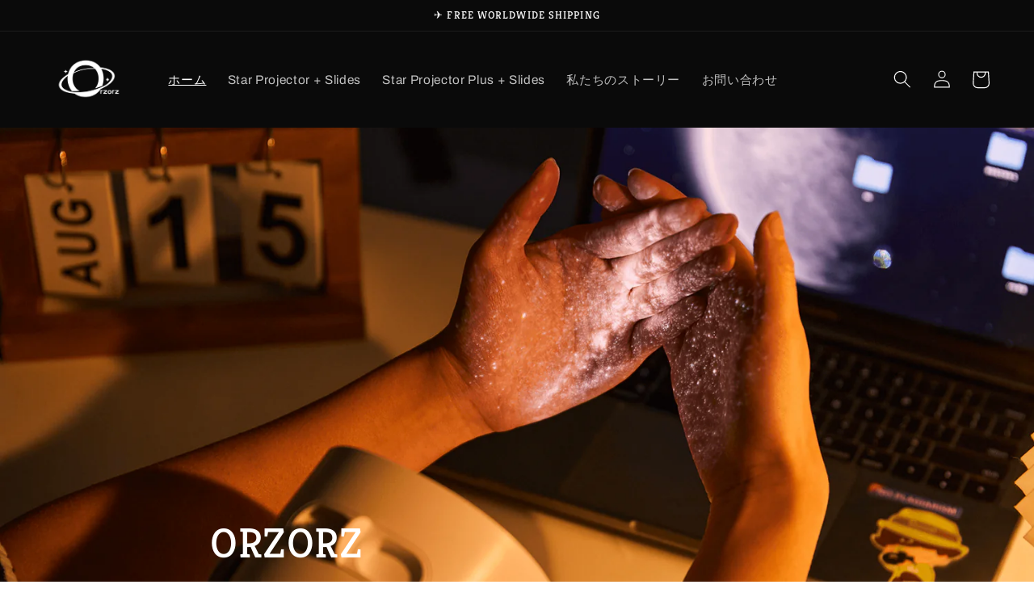

--- FILE ---
content_type: text/html; charset=utf-8
request_url: https://orzorzvip.com/ja-fy
body_size: 59058
content:
<!doctype html>
<html class="no-js" lang="ja">
  <head>
 
<!-- Google tag (gtag.js) -->
<script async src="https://www.googletagmanager.com/gtag/js?id=AW-11006432927"></script>
<script>
  window.dataLayer = window.dataLayer || [];
  function gtag(){dataLayer.push(arguments);}
  gtag('js', new Date());

  gtag('config', 'AW-11006432927');
</script>
    <meta charset="utf-8">
    <meta http-equiv="X-UA-Compatible" content="IE=edge">
    <meta name="viewport" content="width=device-width,initial-scale=1">
    <meta name="theme-color" content="">
    <link rel="canonical" href="https://orzorzvip.com/ja-fy">
    <link rel="preconnect" href="https://cdn.shopify.com" crossorigin><link rel="icon" type="image/png" href="//orzorzvip.com/cdn/shop/files/android-chrome-512x512_3318a51d-6ebf-4701-8ffb-4d685712ee76.png?crop=center&height=32&v=1673333021&width=32"><link rel="preconnect" href="https://fonts.shopifycdn.com" crossorigin><title>
      Orzorz Star Projector Official | Shop The Best Star Projector 2024
 &ndash; Orzorzvip</title>

    
      <meta name="description" content="Orzorzvip galaxy projector dedicated to let you at home can also enjoy the star river, feel the romance, rechargeable, suitable for children&#39;s bedtime, proposal, party, astronomy enthusiasts and a variety of scenes.">
    

    

<meta property="og:site_name" content="Orzorzvip">
<meta property="og:url" content="https://orzorzvip.com/ja-fy">
<meta property="og:title" content="Orzorz Star Projector Official | Shop The Best Star Projector 2024">
<meta property="og:type" content="website">
<meta property="og:description" content="Orzorzvip galaxy projector dedicated to let you at home can also enjoy the star river, feel the romance, rechargeable, suitable for children&#39;s bedtime, proposal, party, astronomy enthusiasts and a variety of scenes."><meta property="og:image" content="http://orzorzvip.com/cdn/shop/files/banner3-galaxy_49ff3cad-3742-43ca-9b46-d3e3544cb3c3.jpg?v=1669022134">
  <meta property="og:image:secure_url" content="https://orzorzvip.com/cdn/shop/files/banner3-galaxy_49ff3cad-3742-43ca-9b46-d3e3544cb3c3.jpg?v=1669022134">
  <meta property="og:image:width" content="1280">
  <meta property="og:image:height" content="720"><meta name="twitter:site" content="@Orzorzvip"><meta name="twitter:card" content="summary_large_image">
<meta name="twitter:title" content="Orzorz Star Projector Official | Shop The Best Star Projector 2024">
<meta name="twitter:description" content="Orzorzvip galaxy projector dedicated to let you at home can also enjoy the star river, feel the romance, rechargeable, suitable for children&#39;s bedtime, proposal, party, astronomy enthusiasts and a variety of scenes.">


    <script src="//orzorzvip.com/cdn/shop/t/32/assets/global.js?v=149496944046504657681687186208" defer="defer"></script>
    <script src="//orzorzvip.com/cdn/shop/t/32/assets/wiloke_my_instagram.js?v=144817860664840564561687186208" type="text/javascript"></script>
<script>window.performance && window.performance.mark && window.performance.mark('shopify.content_for_header.start');</script><meta name="google-site-verification" content="pgU3z2w7KP-auba4eHf9syTG9bjLN8fD5BhKJXya7Sk">
<meta id="shopify-digital-wallet" name="shopify-digital-wallet" content="/62194417826/digital_wallets/dialog">
<meta name="shopify-checkout-api-token" content="f2358dc8e4533868aab7e96ba432b5b8">
<meta id="in-context-paypal-metadata" data-shop-id="62194417826" data-venmo-supported="false" data-environment="production" data-locale="ja_JP" data-paypal-v4="true" data-currency="USD">
<link rel="alternate" hreflang="x-default" href="https://orzorzvip.com/">
<link rel="alternate" hreflang="en" href="https://orzorzvip.com/">
<link rel="alternate" hreflang="de" href="https://orzorzvip.com/de">
<link rel="alternate" hreflang="ar" href="https://orzorzvip.com/ar">
<link rel="alternate" hreflang="en-CZ" href="https://orzorzvip.com/en-yy">
<link rel="alternate" hreflang="de-CZ" href="https://orzorzvip.com/de-yy">
<link rel="alternate" hreflang="ja-CZ" href="https://orzorzvip.com/ja-yy">
<link rel="alternate" hreflang="ar-CZ" href="https://orzorzvip.com/ar-yy">
<link rel="alternate" hreflang="en-DK" href="https://orzorzvip.com/en-yy">
<link rel="alternate" hreflang="de-DK" href="https://orzorzvip.com/de-yy">
<link rel="alternate" hreflang="ja-DK" href="https://orzorzvip.com/ja-yy">
<link rel="alternate" hreflang="ar-DK" href="https://orzorzvip.com/ar-yy">
<link rel="alternate" hreflang="en-FI" href="https://orzorzvip.com/en-yy">
<link rel="alternate" hreflang="de-FI" href="https://orzorzvip.com/de-yy">
<link rel="alternate" hreflang="ja-FI" href="https://orzorzvip.com/ja-yy">
<link rel="alternate" hreflang="ar-FI" href="https://orzorzvip.com/ar-yy">
<link rel="alternate" hreflang="en-IE" href="https://orzorzvip.com/en-yy">
<link rel="alternate" hreflang="de-IE" href="https://orzorzvip.com/de-yy">
<link rel="alternate" hreflang="ja-IE" href="https://orzorzvip.com/ja-yy">
<link rel="alternate" hreflang="ar-IE" href="https://orzorzvip.com/ar-yy">
<link rel="alternate" hreflang="en-IL" href="https://orzorzvip.com/en-yy">
<link rel="alternate" hreflang="de-IL" href="https://orzorzvip.com/de-yy">
<link rel="alternate" hreflang="ja-IL" href="https://orzorzvip.com/ja-yy">
<link rel="alternate" hreflang="ar-IL" href="https://orzorzvip.com/ar-yy">
<link rel="alternate" hreflang="en-MY" href="https://orzorzvip.com/en-yy">
<link rel="alternate" hreflang="de-MY" href="https://orzorzvip.com/de-yy">
<link rel="alternate" hreflang="ja-MY" href="https://orzorzvip.com/ja-yy">
<link rel="alternate" hreflang="ar-MY" href="https://orzorzvip.com/ar-yy">
<link rel="alternate" hreflang="en-NL" href="https://orzorzvip.com/en-yy">
<link rel="alternate" hreflang="de-NL" href="https://orzorzvip.com/de-yy">
<link rel="alternate" hreflang="ja-NL" href="https://orzorzvip.com/ja-yy">
<link rel="alternate" hreflang="ar-NL" href="https://orzorzvip.com/ar-yy">
<link rel="alternate" hreflang="en-NO" href="https://orzorzvip.com/en-yy">
<link rel="alternate" hreflang="de-NO" href="https://orzorzvip.com/de-yy">
<link rel="alternate" hreflang="ja-NO" href="https://orzorzvip.com/ja-yy">
<link rel="alternate" hreflang="ar-NO" href="https://orzorzvip.com/ar-yy">
<link rel="alternate" hreflang="en-NZ" href="https://orzorzvip.com/en-yy">
<link rel="alternate" hreflang="de-NZ" href="https://orzorzvip.com/de-yy">
<link rel="alternate" hreflang="ja-NZ" href="https://orzorzvip.com/ja-yy">
<link rel="alternate" hreflang="ar-NZ" href="https://orzorzvip.com/ar-yy">
<link rel="alternate" hreflang="en-PL" href="https://orzorzvip.com/en-yy">
<link rel="alternate" hreflang="de-PL" href="https://orzorzvip.com/de-yy">
<link rel="alternate" hreflang="ja-PL" href="https://orzorzvip.com/ja-yy">
<link rel="alternate" hreflang="ar-PL" href="https://orzorzvip.com/ar-yy">
<link rel="alternate" hreflang="en-PT" href="https://orzorzvip.com/en-yy">
<link rel="alternate" hreflang="de-PT" href="https://orzorzvip.com/de-yy">
<link rel="alternate" hreflang="ja-PT" href="https://orzorzvip.com/ja-yy">
<link rel="alternate" hreflang="ar-PT" href="https://orzorzvip.com/ar-yy">
<link rel="alternate" hreflang="en-SE" href="https://orzorzvip.com/en-yy">
<link rel="alternate" hreflang="de-SE" href="https://orzorzvip.com/de-yy">
<link rel="alternate" hreflang="ja-SE" href="https://orzorzvip.com/ja-yy">
<link rel="alternate" hreflang="ar-SE" href="https://orzorzvip.com/ar-yy">
<link rel="alternate" hreflang="en-SG" href="https://orzorzvip.com/en-yy">
<link rel="alternate" hreflang="de-SG" href="https://orzorzvip.com/de-yy">
<link rel="alternate" hreflang="ja-SG" href="https://orzorzvip.com/ja-yy">
<link rel="alternate" hreflang="ar-SG" href="https://orzorzvip.com/ar-yy">
<link rel="alternate" hreflang="en-AO" href="https://orzorzvip.com/en-yy">
<link rel="alternate" hreflang="de-AO" href="https://orzorzvip.com/de-yy">
<link rel="alternate" hreflang="ja-AO" href="https://orzorzvip.com/ja-yy">
<link rel="alternate" hreflang="ar-AO" href="https://orzorzvip.com/ar-yy">
<link rel="alternate" hreflang="en-GH" href="https://orzorzvip.com/en-yy">
<link rel="alternate" hreflang="de-GH" href="https://orzorzvip.com/de-yy">
<link rel="alternate" hreflang="ja-GH" href="https://orzorzvip.com/ja-yy">
<link rel="alternate" hreflang="ar-GH" href="https://orzorzvip.com/ar-yy">
<link rel="alternate" hreflang="en-NG" href="https://orzorzvip.com/en-yy">
<link rel="alternate" hreflang="de-NG" href="https://orzorzvip.com/de-yy">
<link rel="alternate" hreflang="ja-NG" href="https://orzorzvip.com/ja-yy">
<link rel="alternate" hreflang="ar-NG" href="https://orzorzvip.com/ar-yy">
<link rel="alternate" hreflang="en-RW" href="https://orzorzvip.com/en-yy">
<link rel="alternate" hreflang="de-RW" href="https://orzorzvip.com/de-yy">
<link rel="alternate" hreflang="ja-RW" href="https://orzorzvip.com/ja-yy">
<link rel="alternate" hreflang="ar-RW" href="https://orzorzvip.com/ar-yy">
<link rel="alternate" hreflang="en-TZ" href="https://orzorzvip.com/en-yy">
<link rel="alternate" hreflang="de-TZ" href="https://orzorzvip.com/de-yy">
<link rel="alternate" hreflang="ja-TZ" href="https://orzorzvip.com/ja-yy">
<link rel="alternate" hreflang="ar-TZ" href="https://orzorzvip.com/ar-yy">
<link rel="alternate" hreflang="en-UG" href="https://orzorzvip.com/en-yy">
<link rel="alternate" hreflang="de-UG" href="https://orzorzvip.com/de-yy">
<link rel="alternate" hreflang="ja-UG" href="https://orzorzvip.com/ja-yy">
<link rel="alternate" hreflang="ar-UG" href="https://orzorzvip.com/ar-yy">
<link rel="alternate" hreflang="en-PH" href="https://orzorzvip.com/en-yy">
<link rel="alternate" hreflang="de-PH" href="https://orzorzvip.com/de-yy">
<link rel="alternate" hreflang="ja-PH" href="https://orzorzvip.com/ja-yy">
<link rel="alternate" hreflang="ar-PH" href="https://orzorzvip.com/ar-yy">
<link rel="alternate" hreflang="en-TH" href="https://orzorzvip.com/en-yy">
<link rel="alternate" hreflang="de-TH" href="https://orzorzvip.com/de-yy">
<link rel="alternate" hreflang="ja-TH" href="https://orzorzvip.com/ja-yy">
<link rel="alternate" hreflang="ar-TH" href="https://orzorzvip.com/ar-yy">
<link rel="alternate" hreflang="en-VN" href="https://orzorzvip.com/en-yy">
<link rel="alternate" hreflang="de-VN" href="https://orzorzvip.com/de-yy">
<link rel="alternate" hreflang="ja-VN" href="https://orzorzvip.com/ja-yy">
<link rel="alternate" hreflang="ar-VN" href="https://orzorzvip.com/ar-yy">
<link rel="alternate" hreflang="en-EE" href="https://orzorzvip.com/en-yy">
<link rel="alternate" hreflang="de-EE" href="https://orzorzvip.com/de-yy">
<link rel="alternate" hreflang="ja-EE" href="https://orzorzvip.com/ja-yy">
<link rel="alternate" hreflang="ar-EE" href="https://orzorzvip.com/ar-yy">
<link rel="alternate" hreflang="en-BG" href="https://orzorzvip.com/en-yy">
<link rel="alternate" hreflang="de-BG" href="https://orzorzvip.com/de-yy">
<link rel="alternate" hreflang="ja-BG" href="https://orzorzvip.com/ja-yy">
<link rel="alternate" hreflang="ar-BG" href="https://orzorzvip.com/ar-yy">
<link rel="alternate" hreflang="en-HR" href="https://orzorzvip.com/en-yy">
<link rel="alternate" hreflang="de-HR" href="https://orzorzvip.com/de-yy">
<link rel="alternate" hreflang="ja-HR" href="https://orzorzvip.com/ja-yy">
<link rel="alternate" hreflang="ar-HR" href="https://orzorzvip.com/ar-yy">
<link rel="alternate" hreflang="en-LV" href="https://orzorzvip.com/en-yy">
<link rel="alternate" hreflang="de-LV" href="https://orzorzvip.com/de-yy">
<link rel="alternate" hreflang="ja-LV" href="https://orzorzvip.com/ja-yy">
<link rel="alternate" hreflang="ar-LV" href="https://orzorzvip.com/ar-yy">
<link rel="alternate" hreflang="en-LT" href="https://orzorzvip.com/en-yy">
<link rel="alternate" hreflang="de-LT" href="https://orzorzvip.com/de-yy">
<link rel="alternate" hreflang="ja-LT" href="https://orzorzvip.com/ja-yy">
<link rel="alternate" hreflang="ar-LT" href="https://orzorzvip.com/ar-yy">
<link rel="alternate" hreflang="en-LU" href="https://orzorzvip.com/en-yy">
<link rel="alternate" hreflang="de-LU" href="https://orzorzvip.com/de-yy">
<link rel="alternate" hreflang="ja-LU" href="https://orzorzvip.com/ja-yy">
<link rel="alternate" hreflang="ar-LU" href="https://orzorzvip.com/ar-yy">
<link rel="alternate" hreflang="en-RO" href="https://orzorzvip.com/en-yy">
<link rel="alternate" hreflang="de-RO" href="https://orzorzvip.com/de-yy">
<link rel="alternate" hreflang="ja-RO" href="https://orzorzvip.com/ja-yy">
<link rel="alternate" hreflang="ar-RO" href="https://orzorzvip.com/ar-yy">
<link rel="alternate" hreflang="en-MT" href="https://orzorzvip.com/en-yy">
<link rel="alternate" hreflang="de-MT" href="https://orzorzvip.com/de-yy">
<link rel="alternate" hreflang="ja-MT" href="https://orzorzvip.com/ja-yy">
<link rel="alternate" hreflang="ar-MT" href="https://orzorzvip.com/ar-yy">
<link rel="alternate" hreflang="en-CY" href="https://orzorzvip.com/en-yy">
<link rel="alternate" hreflang="de-CY" href="https://orzorzvip.com/de-yy">
<link rel="alternate" hreflang="ja-CY" href="https://orzorzvip.com/ja-yy">
<link rel="alternate" hreflang="ar-CY" href="https://orzorzvip.com/ar-yy">
<link rel="alternate" hreflang="en-SK" href="https://orzorzvip.com/en-yy">
<link rel="alternate" hreflang="de-SK" href="https://orzorzvip.com/de-yy">
<link rel="alternate" hreflang="ja-SK" href="https://orzorzvip.com/ja-yy">
<link rel="alternate" hreflang="ar-SK" href="https://orzorzvip.com/ar-yy">
<link rel="alternate" hreflang="en-SI" href="https://orzorzvip.com/en-yy">
<link rel="alternate" hreflang="de-SI" href="https://orzorzvip.com/de-yy">
<link rel="alternate" hreflang="ja-SI" href="https://orzorzvip.com/ja-yy">
<link rel="alternate" hreflang="ar-SI" href="https://orzorzvip.com/ar-yy">
<link rel="alternate" hreflang="en-GR" href="https://orzorzvip.com/en-yy">
<link rel="alternate" hreflang="de-GR" href="https://orzorzvip.com/de-yy">
<link rel="alternate" hreflang="ja-GR" href="https://orzorzvip.com/ja-yy">
<link rel="alternate" hreflang="ar-GR" href="https://orzorzvip.com/ar-yy">
<link rel="alternate" hreflang="en-HU" href="https://orzorzvip.com/en-yy">
<link rel="alternate" hreflang="de-HU" href="https://orzorzvip.com/de-yy">
<link rel="alternate" hreflang="ja-HU" href="https://orzorzvip.com/ja-yy">
<link rel="alternate" hreflang="ar-HU" href="https://orzorzvip.com/ar-yy">
<link rel="alternate" hreflang="en-BR" href="https://orzorzvip.com/en-yy">
<link rel="alternate" hreflang="de-BR" href="https://orzorzvip.com/de-yy">
<link rel="alternate" hreflang="ja-BR" href="https://orzorzvip.com/ja-yy">
<link rel="alternate" hreflang="ar-BR" href="https://orzorzvip.com/ar-yy">
<link rel="alternate" hreflang="en-ZA" href="https://orzorzvip.com/en-yy">
<link rel="alternate" hreflang="de-ZA" href="https://orzorzvip.com/de-yy">
<link rel="alternate" hreflang="ja-ZA" href="https://orzorzvip.com/ja-yy">
<link rel="alternate" hreflang="ar-ZA" href="https://orzorzvip.com/ar-yy">
<link rel="alternate" hreflang="en-CA" href="https://orzorzvip.com/en-yy">
<link rel="alternate" hreflang="de-CA" href="https://orzorzvip.com/de-yy">
<link rel="alternate" hreflang="ja-CA" href="https://orzorzvip.com/ja-yy">
<link rel="alternate" hreflang="ar-CA" href="https://orzorzvip.com/ar-yy">
<link rel="alternate" hreflang="en-GB" href="https://orzorzvip.com/en-yy">
<link rel="alternate" hreflang="de-GB" href="https://orzorzvip.com/de-yy">
<link rel="alternate" hreflang="ja-GB" href="https://orzorzvip.com/ja-yy">
<link rel="alternate" hreflang="ar-GB" href="https://orzorzvip.com/ar-yy">
<link rel="alternate" hreflang="en-AU" href="https://orzorzvip.com/en-yy">
<link rel="alternate" hreflang="de-AU" href="https://orzorzvip.com/de-yy">
<link rel="alternate" hreflang="ja-AU" href="https://orzorzvip.com/ja-yy">
<link rel="alternate" hreflang="ar-AU" href="https://orzorzvip.com/ar-yy">
<link rel="alternate" hreflang="ar-BH" href="https://orzorzvip.com/ar-al">
<link rel="alternate" hreflang="de-BH" href="https://orzorzvip.com/de-al">
<link rel="alternate" hreflang="ja-BH" href="https://orzorzvip.com/ja-al">
<link rel="alternate" hreflang="en-BH" href="https://orzorzvip.com/en-al">
<link rel="alternate" hreflang="ar-EG" href="https://orzorzvip.com/ar-al">
<link rel="alternate" hreflang="de-EG" href="https://orzorzvip.com/de-al">
<link rel="alternate" hreflang="ja-EG" href="https://orzorzvip.com/ja-al">
<link rel="alternate" hreflang="en-EG" href="https://orzorzvip.com/en-al">
<link rel="alternate" hreflang="ar-JO" href="https://orzorzvip.com/ar-al">
<link rel="alternate" hreflang="de-JO" href="https://orzorzvip.com/de-al">
<link rel="alternate" hreflang="ja-JO" href="https://orzorzvip.com/ja-al">
<link rel="alternate" hreflang="en-JO" href="https://orzorzvip.com/en-al">
<link rel="alternate" hreflang="ar-KW" href="https://orzorzvip.com/ar-al">
<link rel="alternate" hreflang="de-KW" href="https://orzorzvip.com/de-al">
<link rel="alternate" hreflang="ja-KW" href="https://orzorzvip.com/ja-al">
<link rel="alternate" hreflang="en-KW" href="https://orzorzvip.com/en-al">
<link rel="alternate" hreflang="ar-LB" href="https://orzorzvip.com/ar-al">
<link rel="alternate" hreflang="de-LB" href="https://orzorzvip.com/de-al">
<link rel="alternate" hreflang="ja-LB" href="https://orzorzvip.com/ja-al">
<link rel="alternate" hreflang="en-LB" href="https://orzorzvip.com/en-al">
<link rel="alternate" hreflang="ar-PK" href="https://orzorzvip.com/ar-al">
<link rel="alternate" hreflang="de-PK" href="https://orzorzvip.com/de-al">
<link rel="alternate" hreflang="ja-PK" href="https://orzorzvip.com/ja-al">
<link rel="alternate" hreflang="en-PK" href="https://orzorzvip.com/en-al">
<link rel="alternate" hreflang="ar-QA" href="https://orzorzvip.com/ar-al">
<link rel="alternate" hreflang="de-QA" href="https://orzorzvip.com/de-al">
<link rel="alternate" hreflang="ja-QA" href="https://orzorzvip.com/ja-al">
<link rel="alternate" hreflang="en-QA" href="https://orzorzvip.com/en-al">
<link rel="alternate" hreflang="ar-SA" href="https://orzorzvip.com/ar-al">
<link rel="alternate" hreflang="de-SA" href="https://orzorzvip.com/de-al">
<link rel="alternate" hreflang="ja-SA" href="https://orzorzvip.com/ja-al">
<link rel="alternate" hreflang="en-SA" href="https://orzorzvip.com/en-al">
<link rel="alternate" hreflang="en-ES" href="https://orzorzvip.com/en-xb">
<link rel="alternate" hreflang="de-ES" href="https://orzorzvip.com/de-xb">
<link rel="alternate" hreflang="ar-ES" href="https://orzorzvip.com/ar-xb">
<link rel="alternate" hreflang="ja-ES" href="https://orzorzvip.com/ja-xb">
<link rel="alternate" hreflang="en-MX" href="https://orzorzvip.com/en-xb">
<link rel="alternate" hreflang="de-MX" href="https://orzorzvip.com/de-xb">
<link rel="alternate" hreflang="ar-MX" href="https://orzorzvip.com/ar-xb">
<link rel="alternate" hreflang="ja-MX" href="https://orzorzvip.com/ja-xb">
<link rel="alternate" hreflang="en-CO" href="https://orzorzvip.com/en-xb">
<link rel="alternate" hreflang="de-CO" href="https://orzorzvip.com/de-xb">
<link rel="alternate" hreflang="ar-CO" href="https://orzorzvip.com/ar-xb">
<link rel="alternate" hreflang="ja-CO" href="https://orzorzvip.com/ja-xb">
<link rel="alternate" hreflang="en-CL" href="https://orzorzvip.com/en-xb">
<link rel="alternate" hreflang="de-CL" href="https://orzorzvip.com/de-xb">
<link rel="alternate" hreflang="ar-CL" href="https://orzorzvip.com/ar-xb">
<link rel="alternate" hreflang="ja-CL" href="https://orzorzvip.com/ja-xb">
<link rel="alternate" hreflang="en-BE" href="https://orzorzvip.com/en-fy">
<link rel="alternate" hreflang="de-BE" href="https://orzorzvip.com/de-fy">
<link rel="alternate" hreflang="ar-BE" href="https://orzorzvip.com/ar-fy">
<link rel="alternate" hreflang="ja-BE" href="https://orzorzvip.com/ja-fy">
<link rel="alternate" hreflang="en-CH" href="https://orzorzvip.com/en-fy">
<link rel="alternate" hreflang="de-CH" href="https://orzorzvip.com/de-fy">
<link rel="alternate" hreflang="ar-CH" href="https://orzorzvip.com/ar-fy">
<link rel="alternate" hreflang="ja-CH" href="https://orzorzvip.com/ja-fy">
<link rel="alternate" hreflang="en-FR" href="https://orzorzvip.com/en-fy">
<link rel="alternate" hreflang="de-FR" href="https://orzorzvip.com/de-fy">
<link rel="alternate" hreflang="ar-FR" href="https://orzorzvip.com/ar-fy">
<link rel="alternate" hreflang="ja-FR" href="https://orzorzvip.com/ja-fy">
<link rel="alternate" hreflang="en-IT" href="https://orzorzvip.com/en-fy">
<link rel="alternate" hreflang="de-IT" href="https://orzorzvip.com/de-fy">
<link rel="alternate" hreflang="ar-IT" href="https://orzorzvip.com/ar-fy">
<link rel="alternate" hreflang="ja-IT" href="https://orzorzvip.com/ja-fy">
<link rel="alternate" hreflang="de-AT" href="https://orzorzvip.com/de-dy">
<link rel="alternate" hreflang="ar-AT" href="https://orzorzvip.com/ar-dy">
<link rel="alternate" hreflang="en-AT" href="https://orzorzvip.com/en-dy">
<link rel="alternate" hreflang="ja-AT" href="https://orzorzvip.com/ja-dy">
<link rel="alternate" hreflang="de-DE" href="https://orzorzvip.com/de-dy">
<link rel="alternate" hreflang="ar-DE" href="https://orzorzvip.com/ar-dy">
<link rel="alternate" hreflang="en-DE" href="https://orzorzvip.com/en-dy">
<link rel="alternate" hreflang="ja-DE" href="https://orzorzvip.com/ja-dy">
<link rel="alternate" hreflang="ja-JP" href="https://orzorzvip.com/ja-rb">
<link rel="alternate" hreflang="de-JP" href="https://orzorzvip.com/de-rb">
<link rel="alternate" hreflang="ar-JP" href="https://orzorzvip.com/ar-rb">
<link rel="alternate" hreflang="en-JP" href="https://orzorzvip.com/en-rb">
<link rel="alternate" hreflang="en-KR" href="https://orzorzvip.com/en-hg">
<link rel="alternate" hreflang="de-KR" href="https://orzorzvip.com/de-hg">
<link rel="alternate" hreflang="ar-KR" href="https://orzorzvip.com/ar-hg">
<link rel="alternate" hreflang="ja-KR" href="https://orzorzvip.com/ja-hg">
<script async="async" src="/checkouts/internal/preloads.js?locale=ja-BE"></script>
<script id="shopify-features" type="application/json">{"accessToken":"f2358dc8e4533868aab7e96ba432b5b8","betas":["rich-media-storefront-analytics"],"domain":"orzorzvip.com","predictiveSearch":true,"shopId":62194417826,"locale":"ja"}</script>
<script>var Shopify = Shopify || {};
Shopify.shop = "orzorzvip.myshopify.com";
Shopify.locale = "ja";
Shopify.currency = {"active":"USD","rate":"1.0"};
Shopify.country = "BE";
Shopify.theme = {"name":"Dawn 的副本 -未变动Banner的原版","id":132978540706,"schema_name":"Dawn","schema_version":"7.0.1","theme_store_id":887,"role":"main"};
Shopify.theme.handle = "null";
Shopify.theme.style = {"id":null,"handle":null};
Shopify.cdnHost = "orzorzvip.com/cdn";
Shopify.routes = Shopify.routes || {};
Shopify.routes.root = "/ja-fy/";</script>
<script type="module">!function(o){(o.Shopify=o.Shopify||{}).modules=!0}(window);</script>
<script>!function(o){function n(){var o=[];function n(){o.push(Array.prototype.slice.apply(arguments))}return n.q=o,n}var t=o.Shopify=o.Shopify||{};t.loadFeatures=n(),t.autoloadFeatures=n()}(window);</script>
<script id="shop-js-analytics" type="application/json">{"pageType":"index"}</script>
<script defer="defer" async type="module" src="//orzorzvip.com/cdn/shopifycloud/shop-js/modules/v2/client.init-shop-cart-sync_CZKilf07.ja.esm.js"></script>
<script defer="defer" async type="module" src="//orzorzvip.com/cdn/shopifycloud/shop-js/modules/v2/chunk.common_rlhnONO2.esm.js"></script>
<script type="module">
  await import("//orzorzvip.com/cdn/shopifycloud/shop-js/modules/v2/client.init-shop-cart-sync_CZKilf07.ja.esm.js");
await import("//orzorzvip.com/cdn/shopifycloud/shop-js/modules/v2/chunk.common_rlhnONO2.esm.js");

  window.Shopify.SignInWithShop?.initShopCartSync?.({"fedCMEnabled":true,"windoidEnabled":true});

</script>
<script>(function() {
  var isLoaded = false;
  function asyncLoad() {
    if (isLoaded) return;
    isLoaded = true;
    var urls = ["\/\/cdn.shopify.com\/proxy\/4cd35e3fbbfe5fbeac22e11fc3eda69ac97aaadad90e51f75096c2e88bc85b56\/api.goaffpro.com\/loader.js?shop=orzorzvip.myshopify.com\u0026sp-cache-control=cHVibGljLCBtYXgtYWdlPTkwMA","https:\/\/sdks.zalify.com\/pixel.js?wid=clvd6vachm7apit2bf2lcy216\u0026shop=orzorzvip.myshopify.com","https:\/\/cdn.opinew.com\/js\/opinew-active.js?shop=orzorzvip.myshopify.com","https:\/\/cdn.hextom.com\/js\/freeshippingbar.js?shop=orzorzvip.myshopify.com","https:\/\/s3.eu-west-1.amazonaws.com\/production-klarna-il-shopify-osm\/259276dac6e66e514c30afed620b50614997523d\/orzorzvip.myshopify.com-1743559624969.js?shop=orzorzvip.myshopify.com"];
    for (var i = 0; i < urls.length; i++) {
      var s = document.createElement('script');
      s.type = 'text/javascript';
      s.async = true;
      s.src = urls[i];
      var x = document.getElementsByTagName('script')[0];
      x.parentNode.insertBefore(s, x);
    }
  };
  if(window.attachEvent) {
    window.attachEvent('onload', asyncLoad);
  } else {
    window.addEventListener('load', asyncLoad, false);
  }
})();</script>
<script id="__st">var __st={"a":62194417826,"offset":28800,"reqid":"f82122ba-3815-45fb-9e2c-18a7afd9fa53-1768981793","pageurl":"orzorzvip.com\/ja-fy","u":"9f367e2fa189","p":"home"};</script>
<script>window.ShopifyPaypalV4VisibilityTracking = true;</script>
<script id="captcha-bootstrap">!function(){'use strict';const t='contact',e='account',n='new_comment',o=[[t,t],['blogs',n],['comments',n],[t,'customer']],c=[[e,'customer_login'],[e,'guest_login'],[e,'recover_customer_password'],[e,'create_customer']],r=t=>t.map((([t,e])=>`form[action*='/${t}']:not([data-nocaptcha='true']) input[name='form_type'][value='${e}']`)).join(','),a=t=>()=>t?[...document.querySelectorAll(t)].map((t=>t.form)):[];function s(){const t=[...o],e=r(t);return a(e)}const i='password',u='form_key',d=['recaptcha-v3-token','g-recaptcha-response','h-captcha-response',i],f=()=>{try{return window.sessionStorage}catch{return}},m='__shopify_v',_=t=>t.elements[u];function p(t,e,n=!1){try{const o=window.sessionStorage,c=JSON.parse(o.getItem(e)),{data:r}=function(t){const{data:e,action:n}=t;return t[m]||n?{data:e,action:n}:{data:t,action:n}}(c);for(const[e,n]of Object.entries(r))t.elements[e]&&(t.elements[e].value=n);n&&o.removeItem(e)}catch(o){console.error('form repopulation failed',{error:o})}}const l='form_type',E='cptcha';function T(t){t.dataset[E]=!0}const w=window,h=w.document,L='Shopify',v='ce_forms',y='captcha';let A=!1;((t,e)=>{const n=(g='f06e6c50-85a8-45c8-87d0-21a2b65856fe',I='https://cdn.shopify.com/shopifycloud/storefront-forms-hcaptcha/ce_storefront_forms_captcha_hcaptcha.v1.5.2.iife.js',D={infoText:'hCaptchaによる保護',privacyText:'プライバシー',termsText:'利用規約'},(t,e,n)=>{const o=w[L][v],c=o.bindForm;if(c)return c(t,g,e,D).then(n);var r;o.q.push([[t,g,e,D],n]),r=I,A||(h.body.append(Object.assign(h.createElement('script'),{id:'captcha-provider',async:!0,src:r})),A=!0)});var g,I,D;w[L]=w[L]||{},w[L][v]=w[L][v]||{},w[L][v].q=[],w[L][y]=w[L][y]||{},w[L][y].protect=function(t,e){n(t,void 0,e),T(t)},Object.freeze(w[L][y]),function(t,e,n,w,h,L){const[v,y,A,g]=function(t,e,n){const i=e?o:[],u=t?c:[],d=[...i,...u],f=r(d),m=r(i),_=r(d.filter((([t,e])=>n.includes(e))));return[a(f),a(m),a(_),s()]}(w,h,L),I=t=>{const e=t.target;return e instanceof HTMLFormElement?e:e&&e.form},D=t=>v().includes(t);t.addEventListener('submit',(t=>{const e=I(t);if(!e)return;const n=D(e)&&!e.dataset.hcaptchaBound&&!e.dataset.recaptchaBound,o=_(e),c=g().includes(e)&&(!o||!o.value);(n||c)&&t.preventDefault(),c&&!n&&(function(t){try{if(!f())return;!function(t){const e=f();if(!e)return;const n=_(t);if(!n)return;const o=n.value;o&&e.removeItem(o)}(t);const e=Array.from(Array(32),(()=>Math.random().toString(36)[2])).join('');!function(t,e){_(t)||t.append(Object.assign(document.createElement('input'),{type:'hidden',name:u})),t.elements[u].value=e}(t,e),function(t,e){const n=f();if(!n)return;const o=[...t.querySelectorAll(`input[type='${i}']`)].map((({name:t})=>t)),c=[...d,...o],r={};for(const[a,s]of new FormData(t).entries())c.includes(a)||(r[a]=s);n.setItem(e,JSON.stringify({[m]:1,action:t.action,data:r}))}(t,e)}catch(e){console.error('failed to persist form',e)}}(e),e.submit())}));const S=(t,e)=>{t&&!t.dataset[E]&&(n(t,e.some((e=>e===t))),T(t))};for(const o of['focusin','change'])t.addEventListener(o,(t=>{const e=I(t);D(e)&&S(e,y())}));const B=e.get('form_key'),M=e.get(l),P=B&&M;t.addEventListener('DOMContentLoaded',(()=>{const t=y();if(P)for(const e of t)e.elements[l].value===M&&p(e,B);[...new Set([...A(),...v().filter((t=>'true'===t.dataset.shopifyCaptcha))])].forEach((e=>S(e,t)))}))}(h,new URLSearchParams(w.location.search),n,t,e,['guest_login'])})(!0,!0)}();</script>
<script integrity="sha256-4kQ18oKyAcykRKYeNunJcIwy7WH5gtpwJnB7kiuLZ1E=" data-source-attribution="shopify.loadfeatures" defer="defer" src="//orzorzvip.com/cdn/shopifycloud/storefront/assets/storefront/load_feature-a0a9edcb.js" crossorigin="anonymous"></script>
<script data-source-attribution="shopify.dynamic_checkout.dynamic.init">var Shopify=Shopify||{};Shopify.PaymentButton=Shopify.PaymentButton||{isStorefrontPortableWallets:!0,init:function(){window.Shopify.PaymentButton.init=function(){};var t=document.createElement("script");t.src="https://orzorzvip.com/cdn/shopifycloud/portable-wallets/latest/portable-wallets.ja.js",t.type="module",document.head.appendChild(t)}};
</script>
<script data-source-attribution="shopify.dynamic_checkout.buyer_consent">
  function portableWalletsHideBuyerConsent(e){var t=document.getElementById("shopify-buyer-consent"),n=document.getElementById("shopify-subscription-policy-button");t&&n&&(t.classList.add("hidden"),t.setAttribute("aria-hidden","true"),n.removeEventListener("click",e))}function portableWalletsShowBuyerConsent(e){var t=document.getElementById("shopify-buyer-consent"),n=document.getElementById("shopify-subscription-policy-button");t&&n&&(t.classList.remove("hidden"),t.removeAttribute("aria-hidden"),n.addEventListener("click",e))}window.Shopify?.PaymentButton&&(window.Shopify.PaymentButton.hideBuyerConsent=portableWalletsHideBuyerConsent,window.Shopify.PaymentButton.showBuyerConsent=portableWalletsShowBuyerConsent);
</script>
<script data-source-attribution="shopify.dynamic_checkout.cart.bootstrap">document.addEventListener("DOMContentLoaded",(function(){function t(){return document.querySelector("shopify-accelerated-checkout-cart, shopify-accelerated-checkout")}if(t())Shopify.PaymentButton.init();else{new MutationObserver((function(e,n){t()&&(Shopify.PaymentButton.init(),n.disconnect())})).observe(document.body,{childList:!0,subtree:!0})}}));
</script>
<script id='scb4127' type='text/javascript' async='' src='https://orzorzvip.com/cdn/shopifycloud/privacy-banner/storefront-banner.js'></script><link id="shopify-accelerated-checkout-styles" rel="stylesheet" media="screen" href="https://orzorzvip.com/cdn/shopifycloud/portable-wallets/latest/accelerated-checkout-backwards-compat.css" crossorigin="anonymous">
<style id="shopify-accelerated-checkout-cart">
        #shopify-buyer-consent {
  margin-top: 1em;
  display: inline-block;
  width: 100%;
}

#shopify-buyer-consent.hidden {
  display: none;
}

#shopify-subscription-policy-button {
  background: none;
  border: none;
  padding: 0;
  text-decoration: underline;
  font-size: inherit;
  cursor: pointer;
}

#shopify-subscription-policy-button::before {
  box-shadow: none;
}

      </style>
<script id="sections-script" data-sections="header,footer" defer="defer" src="//orzorzvip.com/cdn/shop/t/32/compiled_assets/scripts.js?v=1876"></script>
<script>window.performance && window.performance.mark && window.performance.mark('shopify.content_for_header.end');</script> 

    <style data-shopify>
      @font-face {
  font-family: Archivo;
  font-weight: 400;
  font-style: normal;
  font-display: swap;
  src: url("//orzorzvip.com/cdn/fonts/archivo/archivo_n4.dc8d917cc69af0a65ae04d01fd8eeab28a3573c9.woff2") format("woff2"),
       url("//orzorzvip.com/cdn/fonts/archivo/archivo_n4.bd6b9c34fdb81d7646836be8065ce3c80a2cc984.woff") format("woff");
}

      @font-face {
  font-family: Archivo;
  font-weight: 700;
  font-style: normal;
  font-display: swap;
  src: url("//orzorzvip.com/cdn/fonts/archivo/archivo_n7.651b020b3543640c100112be6f1c1b8e816c7f13.woff2") format("woff2"),
       url("//orzorzvip.com/cdn/fonts/archivo/archivo_n7.7e9106d320e6594976a7dcb57957f3e712e83c96.woff") format("woff");
}

      @font-face {
  font-family: Archivo;
  font-weight: 400;
  font-style: italic;
  font-display: swap;
  src: url("//orzorzvip.com/cdn/fonts/archivo/archivo_i4.37d8c4e02dc4f8e8b559f47082eb24a5c48c2908.woff2") format("woff2"),
       url("//orzorzvip.com/cdn/fonts/archivo/archivo_i4.839d35d75c605237591e73815270f86ab696602c.woff") format("woff");
}

      @font-face {
  font-family: Archivo;
  font-weight: 700;
  font-style: italic;
  font-display: swap;
  src: url("//orzorzvip.com/cdn/fonts/archivo/archivo_i7.3dc798c6f261b8341dd97dd5c78d97d457c63517.woff2") format("woff2"),
       url("//orzorzvip.com/cdn/fonts/archivo/archivo_i7.3b65e9d326e7379bd5f15bcb927c5d533d950ff6.woff") format("woff");
}

      @font-face {
  font-family: Kreon;
  font-weight: 400;
  font-style: normal;
  font-display: swap;
  src: url("//orzorzvip.com/cdn/fonts/kreon/kreon_n4.570ad20eba90c3dea7645de7ac52a4f3c1c6c33e.woff2") format("woff2"),
       url("//orzorzvip.com/cdn/fonts/kreon/kreon_n4.a3249a05e2436381e6b24f71b541c24962627167.woff") format("woff");
}


      :root {
        --font-body-family: Archivo, sans-serif;
        --font-body-style: normal;
        --font-body-weight: 400;
        --font-body-weight-bold: 700;

        --font-heading-family: Kreon, serif;
        --font-heading-style: normal;
        --font-heading-weight: 400;

        --font-body-scale: 1.1;
        --font-heading-scale: 0.9090909090909091;

        --color-base-text: 6, 6, 6;
        --color-shadow: 6, 6, 6;
        --color-base-background-1: 255, 255, 255;
        --color-base-background-2: 245, 245, 245;
        --color-base-solid-button-labels: 255, 255, 255;
        --color-base-outline-button-labels: 18, 18, 18;
        --color-base-accent-1: 10, 10, 10;
        --color-base-accent-2: 23, 115, 176;
        --payment-terms-background-color: #ffffff;

        --gradient-base-background-1: linear-gradient(180deg, rgba(0, 0, 0, 1), rgba(255, 255, 255, 1) 100%);
        --gradient-base-background-2: #f5f5f5;
        --gradient-base-accent-1: #0a0a0a;
        --gradient-base-accent-2: #1773b0;

        --media-padding: px;
        --media-border-opacity: 0.05;
        --media-border-width: 1px;
        --media-radius: 0px;
        --media-shadow-opacity: 0.0;
        --media-shadow-horizontal-offset: 0px;
        --media-shadow-vertical-offset: 4px;
        --media-shadow-blur-radius: 5px;
        --media-shadow-visible: 0;

        --page-width: 120rem;
        --page-width-margin: 0rem;

        --product-card-image-padding: 0.0rem;
        --product-card-corner-radius: 0.0rem;
        --product-card-text-alignment: left;
        --product-card-border-width: 0.0rem;
        --product-card-border-opacity: 0.1;
        --product-card-shadow-opacity: 0.0;
        --product-card-shadow-visible: 0;
        --product-card-shadow-horizontal-offset: 0.0rem;
        --product-card-shadow-vertical-offset: 0.4rem;
        --product-card-shadow-blur-radius: 0.5rem;

        --collection-card-image-padding: 0.0rem;
        --collection-card-corner-radius: 0.0rem;
        --collection-card-text-alignment: left;
        --collection-card-border-width: 0.0rem;
        --collection-card-border-opacity: 0.1;
        --collection-card-shadow-opacity: 0.0;
        --collection-card-shadow-visible: 0;
        --collection-card-shadow-horizontal-offset: 0.0rem;
        --collection-card-shadow-vertical-offset: 0.4rem;
        --collection-card-shadow-blur-radius: 0.5rem;

        --blog-card-image-padding: 0.0rem;
        --blog-card-corner-radius: 0.0rem;
        --blog-card-text-alignment: left;
        --blog-card-border-width: 0.0rem;
        --blog-card-border-opacity: 0.1;
        --blog-card-shadow-opacity: 0.0;
        --blog-card-shadow-visible: 0;
        --blog-card-shadow-horizontal-offset: 0.0rem;
        --blog-card-shadow-vertical-offset: 0.4rem;
        --blog-card-shadow-blur-radius: 0.5rem;

        --badge-corner-radius: 4.0rem;

        --popup-border-width: 1px;
        --popup-border-opacity: 0.1;
        --popup-corner-radius: 0px;
        --popup-shadow-opacity: 0.0;
        --popup-shadow-horizontal-offset: 0px;
        --popup-shadow-vertical-offset: 4px;
        --popup-shadow-blur-radius: 5px;

        --drawer-border-width: 1px;
        --drawer-border-opacity: 0.1;
        --drawer-shadow-opacity: 0.0;
        --drawer-shadow-horizontal-offset: 0px;
        --drawer-shadow-vertical-offset: 4px;
        --drawer-shadow-blur-radius: 5px;

        --spacing-sections-desktop: 0px;
        --spacing-sections-mobile: 0px;

        --grid-desktop-vertical-spacing: 8px;
        --grid-desktop-horizontal-spacing: 8px;
        --grid-mobile-vertical-spacing: 4px;
        --grid-mobile-horizontal-spacing: 4px;

        --text-boxes-border-opacity: 0.1;
        --text-boxes-border-width: 0px;
        --text-boxes-radius: 0px;
        --text-boxes-shadow-opacity: 0.0;
        --text-boxes-shadow-visible: 0;
        --text-boxes-shadow-horizontal-offset: 0px;
        --text-boxes-shadow-vertical-offset: 4px;
        --text-boxes-shadow-blur-radius: 5px;

        --buttons-radius: 0px;
        --buttons-radius-outset: 0px;
        --buttons-border-width: 1px;
        --buttons-border-opacity: 1.0;
        --buttons-shadow-opacity: 0.0;
        --buttons-shadow-visible: 0;
        --buttons-shadow-horizontal-offset: 0px;
        --buttons-shadow-vertical-offset: 4px;
        --buttons-shadow-blur-radius: 5px;
        --buttons-border-offset: 0px;

        --inputs-radius: 0px;
        --inputs-border-width: 1px;
        --inputs-border-opacity: 0.55;
        --inputs-shadow-opacity: 0.0;
        --inputs-shadow-horizontal-offset: 0px;
        --inputs-margin-offset: 0px;
        --inputs-shadow-vertical-offset: 4px;
        --inputs-shadow-blur-radius: 5px;
        --inputs-radius-outset: 0px;

        --variant-pills-radius: 40px;
        --variant-pills-border-width: 1px;
        --variant-pills-border-opacity: 0.55;
        --variant-pills-shadow-opacity: 0.0;
        --variant-pills-shadow-horizontal-offset: 0px;
        --variant-pills-shadow-vertical-offset: 4px;
        --variant-pills-shadow-blur-radius: 5px;
      }

      *,
      *::before,
      *::after {
        box-sizing: inherit;
      }

      html {
        box-sizing: border-box;
        font-size: calc(var(--font-body-scale) * 62.5%);
        height: 100%;
      }

      body {
        display: grid;
        grid-template-rows: auto auto 1fr auto;
        grid-template-columns: 100%;
        min-height: 100%;
        margin: 0;
        font-size: 1.5rem;
        letter-spacing: 0.06rem;
        line-height: calc(1 + 0.8 / var(--font-body-scale));
        font-family: var(--font-body-family);
        font-style: var(--font-body-style);
        font-weight: var(--font-body-weight);
      }

      @media screen and (min-width: 750px) {
        body {
          font-size: 1.6rem;
        }
      }
    </style>

    <link href="//orzorzvip.com/cdn/shop/t/32/assets/base.css?v=88290808517547527771687186208" rel="stylesheet" type="text/css" media="all" />
<link rel="preload" as="font" href="//orzorzvip.com/cdn/fonts/archivo/archivo_n4.dc8d917cc69af0a65ae04d01fd8eeab28a3573c9.woff2" type="font/woff2" crossorigin><link rel="preload" as="font" href="//orzorzvip.com/cdn/fonts/kreon/kreon_n4.570ad20eba90c3dea7645de7ac52a4f3c1c6c33e.woff2" type="font/woff2" crossorigin><link rel="stylesheet" href="//orzorzvip.com/cdn/shop/t/32/assets/component-predictive-search.css?v=83512081251802922551687186208" media="print" onload="this.media='all'"><script>document.documentElement.className = document.documentElement.className.replace('no-js', 'js');
    if (Shopify.designMode) {
      document.documentElement.classList.add('shopify-design-mode');
    }
    </script>
    <!-- Hotjar Tracking Code for my site -->
<script>
    (function(h,o,t,j,a,r){
        h.hj=h.hj||function(){(h.hj.q=h.hj.q||[]).push(arguments)};
        h._hjSettings={hjid:3280214,hjsv:6};
        a=o.getElementsByTagName('head')[0];
        r=o.createElement('script');r.async=1;
        r.src=t+h._hjSettings.hjid+j+h._hjSettings.hjsv;
        a.appendChild(r);
    })(window,document,'https://static.hotjar.com/c/hotjar-','.js?sv=');
</script>
  <!-- BEGIN app block: shopify://apps/opinew-reviews/blocks/global/e1d8e0dc-17ff-4e4a-8a8a-1e73c8ef8676 --><link rel="preload" href="https://cdn.opinew.com/styles/opw-icons/style.css" as="style" onload="this.onload=null;this.rel='stylesheet'">
<noscript><link rel="stylesheet" href="https://cdn.opinew.com/styles/opw-icons/style.css"></noscript>
<style id='opinew_product_plugin_css'>
    .opinew-stars-plugin-product .opinew-star-plugin-inside .stars-color, 
    .opinew-stars-plugin-product .stars-color, 
    .stars-color {
        color:#AF746180 !important;
    }
    .opinew-stars-plugin-link {
        cursor: pointer;
    }
    .opinew-no-reviews-stars-plugin:hover {
        color: #C45500;
    }
    
    .opw-widget-wrapper-default {
        max-width: 1200px;
        margin: 0 auto;
    }
    
            #opinew-stars-plugin-product {
                text-align:left;
            }
            
            .opinew-stars-plugin-product-list {
                text-align:left;
            }
            
        .opinew-list-stars-disable {
            display:none;
        }
        .opinew-product-page-stars-disable {
            display:none;
        }
        
            .opinew-stars-plugin-product-list {
                display:none;
            }
            #opinew-stars-plugin-product {
                display:none;
            }
         .opinew-star-plugin-inside i.opw-noci:empty{display:inherit!important}#opinew_all_reviews_plugin_app:empty,#opinew_badge_plugin_app:empty,#opinew_carousel_plugin_app:empty,#opinew_product_floating_widget:empty,#opinew_product_plugin_app:empty,#opinew_review_request_app:empty,.opinew-all-reviews-plugin-dynamic:empty,.opinew-badge-plugin-dynamic:empty,.opinew-carousel-plugin-dynamic:empty,.opinew-product-plugin-dynamic:empty,.opinew-review-request-dynamic:empty,.opw-dynamic-stars-collection:empty,.opw-dynamic-stars:empty{display:block!important} </style>
<meta id='opinew_config_container' data-opwconfig='{&quot;server_url&quot;: &quot;https://api.opinew.com&quot;, &quot;shop&quot;: {&quot;id&quot;: 157205, &quot;name&quot;: &quot;Orzorzvip&quot;, &quot;public_api_key&quot;: &quot;XTNAHXGZVPOG0SX4F1HI&quot;, &quot;logo_url&quot;: null}, &quot;permissions&quot;: {&quot;no_branding&quot;: false, &quot;up_to3_photos&quot;: false, &quot;up_to5_photos&quot;: false, &quot;q_and_a&quot;: true, &quot;video_reviews&quot;: false, &quot;optimised_images&quot;: false, &quot;link_shops_single&quot;: false, &quot;link_shops_double&quot;: false, &quot;link_shops_unlimited&quot;: false, &quot;bazaarvoice_integration&quot;: false}, &quot;review_publishing&quot;: &quot;email&quot;, &quot;badge_shop_reviews_link&quot;: &quot;https://api.opinew.com/shop-reviews/157205&quot;, &quot;stars_color_product_and_collections&quot;: &quot;#AF746180&quot;, &quot;theme_transparent_color&quot;: &quot;initial&quot;, &quot;navbar_color&quot;: &quot;#504A4AFF&quot;, &quot;questions_and_answers_active&quot;: false, &quot;number_reviews_per_page&quot;: 3, &quot;show_customer_images_section&quot;: true, &quot;display_stars_if_no_reviews&quot;: false, &quot;stars_alignment_product_page&quot;: &quot;left&quot;, &quot;stars_alignment_product_page_mobile&quot;: &quot;center&quot;, &quot;stars_alignment_collections&quot;: &quot;left&quot;, &quot;stars_alignment_collections_mobile&quot;: &quot;center&quot;, &quot;badge_stars_color&quot;: &quot;#AF746180&quot;, &quot;badge_border_color&quot;: &quot;#dae1e7&quot;, &quot;badge_background_color&quot;: &quot;#ffffff&quot;, &quot;badge_text_color&quot;: &quot;#232323&quot;, &quot;badge_secondary_text_color&quot;: &quot;#606f7b&quot;, &quot;carousel_theme_style&quot;: &quot;card&quot;, &quot;carousel_stars_color&quot;: &quot;#AF746180&quot;, &quot;carousel_border_color&quot;: &quot;#c5c5c5&quot;, &quot;carousel_background_color&quot;: &quot;#ffffff00&quot;, &quot;carousel_controls_color&quot;: &quot;#5a5a5a&quot;, &quot;carousel_verified_badge_color&quot;: &quot;#ADA3A3FF&quot;, &quot;carousel_text_color&quot;: &quot;#232323&quot;, &quot;carousel_secondary_text_color&quot;: &quot;#606f7b&quot;, &quot;carousel_product_name_color&quot;: &quot;#3d4852&quot;, &quot;carousel_widget_show_dates&quot;: true, &quot;carousel_border_active&quot;: false, &quot;carousel_auto_scroll&quot;: false, &quot;carousel_show_product_name&quot;: false, &quot;carousel_featured_reviews&quot;: [], &quot;display_widget_if_no_reviews&quot;: true, &quot;show_country_and_foreign_reviews&quot;: false, &quot;show_full_customer_names&quot;: false, &quot;custom_header_url&quot;: null, &quot;custom_card_url&quot;: null, &quot;custom_gallery_url&quot;: null, &quot;default_sorting&quot;: &quot;recent&quot;, &quot;enable_widget_review_search&quot;: false, &quot;center_stars_mobile&quot;: false, &quot;center_stars_mobile_breakpoint&quot;: &quot;1000px&quot;, &quot;ab_test_active&quot;: false, &quot;request_form_stars_color&quot;: &quot;#AF746180&quot;, &quot;request_form_image_url&quot;: null, &quot;request_form_custom_css&quot;: null, &quot;special_pagination&quot;: false, &quot;hide_review_count_widget&quot;: false, &quot;background_color&quot;: &quot;#F3F3F3&quot;, &quot;buttons_color&quot;: &quot;#ffc617&quot;, &quot;display_floating_widget&quot;: false, &quot;display_review_source&quot;: false, &quot;floating_widget_button_background_color&quot;: &quot;#000000&quot;, &quot;floating_widget_button_text_color&quot;: &quot;#ffffff&quot;, &quot;floating_widget_button_position&quot;: &quot;left&quot;, &quot;navbar_text_color&quot;: &quot;#4E4949FF&quot;, &quot;number_review_columns&quot;: 1, &quot;pagination_color&quot;: &quot;#A79F9FFF&quot;, &quot;preferred_date_format&quot;: &quot;MM/dd/yyyy&quot;, &quot;preferred_language&quot;: &quot;en&quot;, &quot;review_image_max_height&quot;: &quot;450px&quot;, &quot;reviews_card_border_active&quot;: true, &quot;reviews_card_border_color&quot;: &quot;#76757524&quot;, &quot;secondary_text_color&quot;: &quot;#232323&quot;, &quot;show_large_review_image&quot;: false, &quot;show_review_images&quot;: true, &quot;show_star_bars&quot;: true, &quot;star_bars_width&quot;: &quot;300px&quot;, &quot;star_bars_width_auto&quot;: true, &quot;stars_color&quot;: &quot;#AF746180&quot;, &quot;text_color&quot;: &quot;#232323&quot;, &quot;verified_badge_color&quot;: &quot;#ADA3A3FF&quot;, &quot;widget_show_dates&quot;: true, &quot;widget_theme_style&quot;: &quot;card&quot;, &quot;widget_top_section_style&quot;: &quot;default&quot;, &quot;new_widget_version&quot;: true, &quot;shop_widgets_updated&quot;: true, &quot;display_verified_badge&quot;: true, &quot;filter_sort_by_button_color&quot;: &quot;#232323&quot;, &quot;pagination_arrows_button_color&quot;: &quot;#695757FF&quot;, &quot;review_card_border_radius&quot;: &quot;12px&quot;, &quot;review_source_label_color&quot;: &quot;#1D1C1CFF&quot;, &quot;reviews_number_color&quot;: &quot;#000000&quot;, &quot;search_icon_color&quot;: &quot;#232323&quot;, &quot;search_placeholder_color&quot;: &quot;#000000&quot;, &quot;write_review_button_color&quot;: &quot;#232323&quot;, &quot;write_review_button_text_color&quot;: &quot;#ffffff&quot;, &quot;fonts&quot;: {&quot;reviews_card_main_font_size&quot;: &quot;1rem&quot;, &quot;reviews_card_secondary_font_size&quot;: &quot;1rem&quot;, &quot;form_headings_font_size&quot;: &quot;0.875rem&quot;, &quot;form_input_font_size&quot;: &quot;1.125rem&quot;, &quot;paginator_font_size&quot;: &quot;1.125rem&quot;, &quot;badge_average_score&quot;: &quot;2rem&quot;, &quot;badge_primary&quot;: &quot;1.25rem&quot;, &quot;badge_secondary&quot;: &quot;1rem&quot;, &quot;carousel_primary&quot;: &quot;1rem&quot;, &quot;carousel_secondary&quot;: &quot;1rem&quot;, &quot;star_summary_overall_score_font_size&quot;: &quot;2.25rem&quot;, &quot;star_summary_progress_bars_font_size&quot;: &quot;1.125rem&quot;, &quot;filters_font_size&quot;: &quot;1rem&quot;, &quot;form_post_font_size&quot;: &quot;2.25rem&quot;, &quot;navbar_buttons_font_size&quot;: &quot;1.125rem&quot;, &quot;navbar_reviews_title_font_size&quot;: &quot;1rem&quot;, &quot;qna_title_font_size&quot;: &quot;1.5rem&quot;, &quot;star_summary_reviewsnum_font_size&quot;: &quot;1.5rem&quot;}}' >
<script> 
  var OPW_PUBLIC_KEY = "XTNAHXGZVPOG0SX4F1HI";
  var OPW_API_ENDPOINT = "https://api.opinew.com";
  var OPW_CHECKER_ENDPOINT = "https://shop-status.opinew.cloud";
  var OPW_BACKEND_VERSION = "24.15.15-0-gd920f9aff";
</script>
<script src="https://cdn.opinew.com/shop-widgets/static/js/index.3286c573.js" defer></script>



<!-- END app block --><!-- BEGIN app block: shopify://apps/judge-me-reviews/blocks/judgeme_core/61ccd3b1-a9f2-4160-9fe9-4fec8413e5d8 --><!-- Start of Judge.me Core -->






<link rel="dns-prefetch" href="https://cdnwidget.judge.me">
<link rel="dns-prefetch" href="https://cdn.judge.me">
<link rel="dns-prefetch" href="https://cdn1.judge.me">
<link rel="dns-prefetch" href="https://api.judge.me">

<script data-cfasync='false' class='jdgm-settings-script'>window.jdgmSettings={"pagination":5,"disable_web_reviews":false,"badge_no_review_text":"レビューなし","badge_n_reviews_text":"{{ n }}件のレビュー","badge_star_color":"#ed8d00","hide_badge_preview_if_no_reviews":true,"badge_hide_text":false,"enforce_center_preview_badge":false,"widget_title":"カスタマーレビュー","widget_open_form_text":"レビューを書く","widget_close_form_text":"レビューをキャンセル","widget_refresh_page_text":"ページを更新","widget_summary_text":"{{ number_of_reviews }}件のレビューに基づく","widget_no_review_text":"最初のレビューを書きましょう","widget_name_field_text":"表示名","widget_verified_name_field_text":"認証された名前（公開）","widget_name_placeholder_text":"表示名","widget_required_field_error_text":"このフィールドは必須です。","widget_email_field_text":"メールアドレス","widget_verified_email_field_text":"認証されたメール（非公開、編集不可）","widget_email_placeholder_text":"あなたのメールアドレス（非公開）","widget_email_field_error_text":"有効なメールアドレスを入力してください。","widget_rating_field_text":"評価","widget_review_title_field_text":"レビュータイトル","widget_review_title_placeholder_text":"レビューにタイトルをつける","widget_review_body_field_text":"レビュー内容","widget_review_body_placeholder_text":"ここに書き始めてください...","widget_pictures_field_text":"写真/動画（任意）","widget_submit_review_text":"レビューを送信","widget_submit_verified_review_text":"認証済みレビューを送信","widget_submit_success_msg_with_auto_publish":"ありがとうございます！数分後にページを更新して、あなたのレビューを確認してください。\u003ca href='https://judge.me/login' target='_blank' rel='nofollow noopener'\u003eJudge.me\u003c/a\u003eにログインすることで、レビューの削除や編集ができます。","widget_submit_success_msg_no_auto_publish":"ありがとうございます！あなたのレビューはショップ管理者の承認を得た後に公開されます。\u003ca href='https://judge.me/login' target='_blank' rel='nofollow noopener'\u003eJudge.me\u003c/a\u003eにログインすることで、レビューの削除や編集ができます。","widget_show_default_reviews_out_of_total_text":"{{ n_reviews }}件のレビューのうち{{ n_reviews_shown }}件を表示しています。","widget_show_all_link_text":"すべて表示","widget_show_less_link_text":"表示を減らす","widget_author_said_text":"{{ reviewer_name }}の言葉：","widget_days_text":"{{ n }}日前","widget_weeks_text":"{{ n }}週間前","widget_months_text":"{{ n }}ヶ月前","widget_years_text":"{{ n }}年前","widget_yesterday_text":"昨日","widget_today_text":"今日","widget_replied_text":"\u003e\u003e {{ shop_name }}の返信：","widget_read_more_text":"続きを読む","widget_reviewer_name_as_initial":"","widget_rating_filter_color":"#fbcd0a","widget_rating_filter_see_all_text":"すべてのレビューを見る","widget_sorting_most_recent_text":"最新順","widget_sorting_highest_rating_text":"最高評価順","widget_sorting_lowest_rating_text":"最低評価順","widget_sorting_with_pictures_text":"写真付きのみ","widget_sorting_most_helpful_text":"最も役立つ順","widget_open_question_form_text":"質問する","widget_reviews_subtab_text":"レビュー","widget_questions_subtab_text":"質問","widget_question_label_text":"質問","widget_answer_label_text":"回答","widget_question_placeholder_text":"ここに質問を書いてください","widget_submit_question_text":"質問を送信","widget_question_submit_success_text":"ご質問ありがとうございます！回答があり次第ご連絡いたします。","widget_star_color":"#ed8d00","verified_badge_text":"認証済み","verified_badge_bg_color":"","verified_badge_text_color":"","verified_badge_placement":"left-of-reviewer-name","widget_review_max_height":"","widget_hide_border":false,"widget_social_share":false,"widget_thumb":false,"widget_review_location_show":false,"widget_location_format":"","all_reviews_include_out_of_store_products":true,"all_reviews_out_of_store_text":"（ストア外）","all_reviews_pagination":100,"all_reviews_product_name_prefix_text":"について","enable_review_pictures":true,"enable_question_anwser":false,"widget_theme":"default","review_date_format":"mm/dd/yyyy","default_sort_method":"most-recent","widget_product_reviews_subtab_text":"製品レビュー","widget_shop_reviews_subtab_text":"ショップレビュー","widget_other_products_reviews_text":"他の製品のレビュー","widget_store_reviews_subtab_text":"ショップレビュー","widget_no_store_reviews_text":"この店舗はまだレビューを受け取っていません","widget_web_restriction_product_reviews_text":"この製品に対するレビューはまだありません","widget_no_items_text":"アイテムが見つかりません","widget_show_more_text":"もっと見る","widget_write_a_store_review_text":"ストアレビューを書く","widget_other_languages_heading":"他の言語のレビュー","widget_translate_review_text":"レビューを{{ language }}に翻訳","widget_translating_review_text":"翻訳中...","widget_show_original_translation_text":"原文を表示 ({{ language }})","widget_translate_review_failed_text":"レビューを翻訳できませんでした。","widget_translate_review_retry_text":"再試行","widget_translate_review_try_again_later_text":"後でもう一度お試しください","show_product_url_for_grouped_product":false,"widget_sorting_pictures_first_text":"写真を最初に","show_pictures_on_all_rev_page_mobile":false,"show_pictures_on_all_rev_page_desktop":false,"floating_tab_hide_mobile_install_preference":false,"floating_tab_button_name":"★ レビュー","floating_tab_title":"お客様の声","floating_tab_button_color":"","floating_tab_button_background_color":"","floating_tab_url":"","floating_tab_url_enabled":false,"floating_tab_tab_style":"text","all_reviews_text_badge_text":"お客様は当店を{{ shop.metafields.judgeme.all_reviews_count }}件のレビューに基づいて{{ shop.metafields.judgeme.all_reviews_rating | round: 1 }}/5と評価しています。","all_reviews_text_badge_text_branded_style":"{{ shop.metafields.judgeme.all_reviews_count }}件のレビューに基づいて5つ星中{{ shop.metafields.judgeme.all_reviews_rating | round: 1 }}つ星","is_all_reviews_text_badge_a_link":false,"show_stars_for_all_reviews_text_badge":false,"all_reviews_text_badge_url":"","all_reviews_text_style":"text","all_reviews_text_color_style":"judgeme_brand_color","all_reviews_text_color":"#108474","all_reviews_text_show_jm_brand":true,"featured_carousel_show_header":true,"featured_carousel_title":"お客様の声","testimonials_carousel_title":"お客様の声","videos_carousel_title":"お客様の声","cards_carousel_title":"お客様の声","featured_carousel_count_text":"{{ n }}件のレビューから","featured_carousel_add_link_to_all_reviews_page":false,"featured_carousel_url":"","featured_carousel_show_images":true,"featured_carousel_autoslide_interval":5,"featured_carousel_arrows_on_the_sides":false,"featured_carousel_height":250,"featured_carousel_width":80,"featured_carousel_image_size":0,"featured_carousel_image_height":250,"featured_carousel_arrow_color":"#eeeeee","verified_count_badge_style":"vintage","verified_count_badge_orientation":"horizontal","verified_count_badge_color_style":"judgeme_brand_color","verified_count_badge_color":"#108474","is_verified_count_badge_a_link":false,"verified_count_badge_url":"","verified_count_badge_show_jm_brand":true,"widget_rating_preset_default":5,"widget_first_sub_tab":"product-reviews","widget_show_histogram":true,"widget_histogram_use_custom_color":false,"widget_pagination_use_custom_color":false,"widget_star_use_custom_color":true,"widget_verified_badge_use_custom_color":false,"widget_write_review_use_custom_color":false,"picture_reminder_submit_button":"写真をアップロード","enable_review_videos":true,"mute_video_by_default":true,"widget_sorting_videos_first_text":"動画を最初に","widget_review_pending_text":"保留中","featured_carousel_items_for_large_screen":3,"social_share_options_order":"Facebook,Twitter","remove_microdata_snippet":true,"disable_json_ld":false,"enable_json_ld_products":false,"preview_badge_show_question_text":false,"preview_badge_no_question_text":"質問なし","preview_badge_n_question_text":"{{ number_of_questions }}件の質問","qa_badge_show_icon":false,"qa_badge_position":"same-row","remove_judgeme_branding":false,"widget_add_search_bar":false,"widget_search_bar_placeholder":"検索","widget_sorting_verified_only_text":"認証済みのみ","featured_carousel_theme":"default","featured_carousel_show_rating":true,"featured_carousel_show_title":true,"featured_carousel_show_body":true,"featured_carousel_show_date":false,"featured_carousel_show_reviewer":true,"featured_carousel_show_product":false,"featured_carousel_header_background_color":"#108474","featured_carousel_header_text_color":"#ffffff","featured_carousel_name_product_separator":"reviewed","featured_carousel_full_star_background":"#108474","featured_carousel_empty_star_background":"#dadada","featured_carousel_vertical_theme_background":"#f9fafb","featured_carousel_verified_badge_enable":false,"featured_carousel_verified_badge_color":"#108474","featured_carousel_border_style":"round","featured_carousel_review_line_length_limit":3,"featured_carousel_more_reviews_button_text":"さらにレビューを読む","featured_carousel_view_product_button_text":"製品を見る","all_reviews_page_load_reviews_on":"scroll","all_reviews_page_load_more_text":"さらにレビューを読み込む","disable_fb_tab_reviews":false,"enable_ajax_cdn_cache":false,"widget_public_name_text":"のように公開表示","default_reviewer_name":"John Smith","default_reviewer_name_has_non_latin":true,"widget_reviewer_anonymous":"匿名","medals_widget_title":"Judge.me レビューメダル","medals_widget_background_color":"#f9fafb","medals_widget_position":"footer_all_pages","medals_widget_border_color":"#f9fafb","medals_widget_verified_text_position":"left","medals_widget_use_monochromatic_version":false,"medals_widget_elements_color":"#108474","show_reviewer_avatar":true,"widget_invalid_yt_video_url_error_text":"YouTubeビデオURLではありません","widget_max_length_field_error_text":"{0}文字以内で入力してください。","widget_show_country_flag":false,"widget_show_collected_via_shop_app":true,"widget_verified_by_shop_badge_style":"light","widget_verified_by_shop_text":"ショップによって認証","widget_show_photo_gallery":false,"widget_load_with_code_splitting":true,"widget_ugc_install_preference":false,"widget_ugc_title":"私たちが作り、あなたが共有","widget_ugc_subtitle":"タグ付けすると、あなたの写真が私たちのページで特集されます","widget_ugc_arrows_color":"#ffffff","widget_ugc_primary_button_text":"今すぐ購入","widget_ugc_primary_button_background_color":"#108474","widget_ugc_primary_button_text_color":"#ffffff","widget_ugc_primary_button_border_width":"0","widget_ugc_primary_button_border_style":"none","widget_ugc_primary_button_border_color":"#108474","widget_ugc_primary_button_border_radius":"25","widget_ugc_secondary_button_text":"さらに読み込む","widget_ugc_secondary_button_background_color":"#ffffff","widget_ugc_secondary_button_text_color":"#108474","widget_ugc_secondary_button_border_width":"2","widget_ugc_secondary_button_border_style":"solid","widget_ugc_secondary_button_border_color":"#108474","widget_ugc_secondary_button_border_radius":"25","widget_ugc_reviews_button_text":"レビューを見る","widget_ugc_reviews_button_background_color":"#ffffff","widget_ugc_reviews_button_text_color":"#108474","widget_ugc_reviews_button_border_width":"2","widget_ugc_reviews_button_border_style":"solid","widget_ugc_reviews_button_border_color":"#108474","widget_ugc_reviews_button_border_radius":"25","widget_ugc_reviews_button_link_to":"judgeme-reviews-page","widget_ugc_show_post_date":true,"widget_ugc_max_width":"800","widget_rating_metafield_value_type":true,"widget_primary_color":"#ebca71","widget_enable_secondary_color":true,"widget_secondary_color":"#d3d3d3","widget_summary_average_rating_text":"5つ星中{{ average_rating }}つ星","widget_media_grid_title":"お客様の写真と動画","widget_media_grid_see_more_text":"もっと見る","widget_round_style":false,"widget_show_product_medals":true,"widget_verified_by_judgeme_text":"Judge.meによって認証","widget_show_store_medals":true,"widget_verified_by_judgeme_text_in_store_medals":"Judge.meによって認証","widget_media_field_exceed_quantity_message":"申し訳ありませんが、1つのレビューにつき{{ max_media }}つまでしか受け付けられません。","widget_media_field_exceed_limit_message":"{{ file_name }}が大きすぎます。{{ size_limit }}MB未満の{{ media_type }}を選択してください。","widget_review_submitted_text":"レビューが送信されました！","widget_question_submitted_text":"質問が送信されました！","widget_close_form_text_question":"キャンセル","widget_write_your_answer_here_text":"ここに回答を書いてください","widget_enabled_branded_link":true,"widget_show_collected_by_judgeme":true,"widget_reviewer_name_color":"","widget_write_review_text_color":"","widget_write_review_bg_color":"","widget_collected_by_judgeme_text":"Judge.meによって収集","widget_pagination_type":"standard","widget_load_more_text":"さらに読み込む","widget_load_more_color":"#108474","widget_full_review_text":"完全なレビュー","widget_read_more_reviews_text":"さらにレビューを読む","widget_read_questions_text":"質問を読む","widget_questions_and_answers_text":"質問と回答","widget_verified_by_text":"認証元","widget_verified_text":"認証済み","widget_number_of_reviews_text":"{{ number_of_reviews }}件のレビュー","widget_back_button_text":"戻る","widget_next_button_text":"次へ","widget_custom_forms_filter_button":"フィルター","custom_forms_style":"vertical","widget_show_review_information":false,"how_reviews_are_collected":"レビューの収集方法は？","widget_show_review_keywords":false,"widget_gdpr_statement":"あなたのデータの使用方法：あなたが残したレビューについてのみ、必要な場合にのみご連絡いたします。レビューを送信することで、Judge.meの\u003ca href='https://judge.me/terms' target='_blank' rel='nofollow noopener'\u003e利用規約\u003c/a\u003e、\u003ca href='https://judge.me/privacy' target='_blank' rel='nofollow noopener'\u003eプライバシーポリシー\u003c/a\u003e、\u003ca href='https://judge.me/content-policy' target='_blank' rel='nofollow noopener'\u003eコンテンツポリシー\u003c/a\u003eに同意したことになります。","widget_multilingual_sorting_enabled":false,"widget_translate_review_content_enabled":false,"widget_translate_review_content_method":"manual","popup_widget_review_selection":"automatically_with_pictures","popup_widget_round_border_style":true,"popup_widget_show_title":true,"popup_widget_show_body":true,"popup_widget_show_reviewer":false,"popup_widget_show_product":true,"popup_widget_show_pictures":true,"popup_widget_use_review_picture":true,"popup_widget_show_on_home_page":true,"popup_widget_show_on_product_page":true,"popup_widget_show_on_collection_page":true,"popup_widget_show_on_cart_page":true,"popup_widget_position":"bottom_left","popup_widget_first_review_delay":5,"popup_widget_duration":5,"popup_widget_interval":5,"popup_widget_review_count":5,"popup_widget_hide_on_mobile":true,"review_snippet_widget_round_border_style":true,"review_snippet_widget_card_color":"#FFFFFF","review_snippet_widget_slider_arrows_background_color":"#FFFFFF","review_snippet_widget_slider_arrows_color":"#000000","review_snippet_widget_star_color":"#108474","show_product_variant":false,"all_reviews_product_variant_label_text":"バリエーション: ","widget_show_verified_branding":false,"widget_ai_summary_title":"お客様の声","widget_ai_summary_disclaimer":"最近のカスタマーレビューに基づくAI搭載レビュー要約","widget_show_ai_summary":false,"widget_show_ai_summary_bg":false,"widget_show_review_title_input":true,"redirect_reviewers_invited_via_email":"review_widget","request_store_review_after_product_review":false,"request_review_other_products_in_order":false,"review_form_color_scheme":"default","review_form_corner_style":"square","review_form_star_color":{},"review_form_text_color":"#333333","review_form_background_color":"#ffffff","review_form_field_background_color":"#fafafa","review_form_button_color":{},"review_form_button_text_color":"#ffffff","review_form_modal_overlay_color":"#000000","review_content_screen_title_text":"この製品をどのように評価しますか？","review_content_introduction_text":"あなたの体験について少し共有していただけると嬉しいです。","store_review_form_title_text":"このストアをどのように評価しますか？","store_review_form_introduction_text":"あなたの体験について少し共有していただけると嬉しいです。","show_review_guidance_text":true,"one_star_review_guidance_text":"悪い","five_star_review_guidance_text":"素晴らしい","customer_information_screen_title_text":"あなたについて","customer_information_introduction_text":"あなたについてもっと教えてください。","custom_questions_screen_title_text":"あなたの体験について詳しく","custom_questions_introduction_text":"あなたの体験についてより詳しく理解するための質問がいくつかあります。","review_submitted_screen_title_text":"レビューありがとうございます！","review_submitted_screen_thank_you_text":"現在処理中です。まもなくストアに表示されます。","review_submitted_screen_email_verification_text":"今送信したリンクをクリックしてメールアドレスを確認してください。これにより、レビューの信頼性を保つことができます。","review_submitted_request_store_review_text":"私たちとのお買い物体験を共有していただけませんか？","review_submitted_review_other_products_text":"これらの商品をレビューしていただけませんか？","store_review_screen_title_text":"あなたの購入体験を共有しますか？","store_review_introduction_text":"あなたのフィードバックを重視し、改善に活用します。あなたの思いや提案を共有してください。","reviewer_media_screen_title_picture_text":"写真を共有","reviewer_media_introduction_picture_text":"レビューを裏付ける写真をアップロードしてください。","reviewer_media_screen_title_video_text":"ビデオを共有","reviewer_media_introduction_video_text":"レビューを裏付けるビデオをアップロードしてください。","reviewer_media_screen_title_picture_or_video_text":"写真またはビデオを共有","reviewer_media_introduction_picture_or_video_text":"レビューを裏付ける写真またはビデオをアップロードしてください。","reviewer_media_youtube_url_text":"ここにYoutubeのURLを貼り付けてください","advanced_settings_next_step_button_text":"次へ","advanced_settings_close_review_button_text":"閉じる","modal_write_review_flow":false,"write_review_flow_required_text":"必須","write_review_flow_privacy_message_text":"個人情報を厳守します。","write_review_flow_anonymous_text":"匿名レビュー","write_review_flow_visibility_text":"これは他のお客様には表示されません。","write_review_flow_multiple_selection_help_text":"お好きなだけ選択してください","write_review_flow_single_selection_help_text":"一つのオプションを選択してください","write_review_flow_required_field_error_text":"この項目は必須です","write_review_flow_invalid_email_error_text":"有効なメールアドレスを入力してください","write_review_flow_max_length_error_text":"最大{{ max_length }}文字。","write_review_flow_media_upload_text":"\u003cb\u003eクリックしてアップロード\u003c/b\u003eまたはドラッグ\u0026ドロップ","write_review_flow_gdpr_statement":"必要な場合にのみ、あなたのレビューについてご連絡いたします。レビューを送信することで、当社の\u003ca href='https://judge.me/terms' target='_blank' rel='nofollow noopener'\u003e利用規約\u003c/a\u003eおよび\u003ca href='https://judge.me/privacy' target='_blank' rel='nofollow noopener'\u003eプライバシーポリシー\u003c/a\u003eに同意したものとみなされます。","rating_only_reviews_enabled":false,"show_negative_reviews_help_screen":false,"new_review_flow_help_screen_rating_threshold":3,"negative_review_resolution_screen_title_text":"もっと教えてください","negative_review_resolution_text":"お客様の体験は私たちにとって重要です。ご購入に問題がございましたら、私たちがサポートいたします。お気軽にお問い合わせください。状況を改善する機会をいただければ幸いです。","negative_review_resolution_button_text":"お問い合わせ","negative_review_resolution_proceed_with_review_text":"レビューを残す","negative_review_resolution_subject":"{{ shop_name }}での購入に関する問題。{{ order_name }}","preview_badge_collection_page_install_status":false,"widget_review_custom_css":"","preview_badge_custom_css":"","preview_badge_stars_count":"5-stars","featured_carousel_custom_css":"","floating_tab_custom_css":"","all_reviews_widget_custom_css":"","medals_widget_custom_css":"","verified_badge_custom_css":"","all_reviews_text_custom_css":"","transparency_badges_collected_via_store_invite":false,"transparency_badges_from_another_provider":false,"transparency_badges_collected_from_store_visitor":false,"transparency_badges_collected_by_verified_review_provider":false,"transparency_badges_earned_reward":false,"transparency_badges_collected_via_store_invite_text":"ストア招待によるレビュー収集","transparency_badges_from_another_provider_text":"他のプロバイダーからのレビュー収集","transparency_badges_collected_from_store_visitor_text":"ストア訪問者からのレビュー収集","transparency_badges_written_in_google_text":"Googleで書かれたレビュー","transparency_badges_written_in_etsy_text":"Etsyで書かれたレビュー","transparency_badges_written_in_shop_app_text":"Shop Appで書かれたレビュー","transparency_badges_earned_reward_text":"将来の購入に対する報酬を獲得したレビュー","product_review_widget_per_page":10,"widget_store_review_label_text":"ストアレビュー","checkout_comment_extension_title_on_product_page":"Customer Comments","checkout_comment_extension_num_latest_comment_show":5,"checkout_comment_extension_format":"name_and_timestamp","checkout_comment_customer_name":"last_initial","checkout_comment_comment_notification":true,"preview_badge_collection_page_install_preference":true,"preview_badge_home_page_install_preference":false,"preview_badge_product_page_install_preference":true,"review_widget_install_preference":"","review_carousel_install_preference":false,"floating_reviews_tab_install_preference":"none","verified_reviews_count_badge_install_preference":false,"all_reviews_text_install_preference":false,"review_widget_best_location":true,"judgeme_medals_install_preference":false,"review_widget_revamp_enabled":false,"review_widget_qna_enabled":false,"review_widget_header_theme":"minimal","review_widget_widget_title_enabled":true,"review_widget_header_text_size":"medium","review_widget_header_text_weight":"regular","review_widget_average_rating_style":"compact","review_widget_bar_chart_enabled":true,"review_widget_bar_chart_type":"numbers","review_widget_bar_chart_style":"standard","review_widget_expanded_media_gallery_enabled":false,"review_widget_reviews_section_theme":"standard","review_widget_image_style":"thumbnails","review_widget_review_image_ratio":"square","review_widget_stars_size":"medium","review_widget_verified_badge":"standard_text","review_widget_review_title_text_size":"medium","review_widget_review_text_size":"medium","review_widget_review_text_length":"medium","review_widget_number_of_columns_desktop":3,"review_widget_carousel_transition_speed":5,"review_widget_custom_questions_answers_display":"always","review_widget_button_text_color":"#FFFFFF","review_widget_text_color":"#000000","review_widget_lighter_text_color":"#7B7B7B","review_widget_corner_styling":"soft","review_widget_review_word_singular":"レビュー","review_widget_review_word_plural":"レビュー","review_widget_voting_label":"役立つ？","review_widget_shop_reply_label":"{{ shop_name }}からの返信：","review_widget_filters_title":"フィルター","qna_widget_question_word_singular":"質問","qna_widget_question_word_plural":"質問","qna_widget_answer_reply_label":"{{ answerer_name }}からの返信：","qna_content_screen_title_text":"この商品について質問","qna_widget_question_required_field_error_text":"質問を入力してください。","qna_widget_flow_gdpr_statement":"必要な場合にのみ、あなたの質問についてご連絡いたします。質問を送信することで、当社の\u003ca href='https://judge.me/terms' target='_blank' rel='nofollow noopener'\u003e利用規約\u003c/a\u003eおよび\u003ca href='https://judge.me/privacy' target='_blank' rel='nofollow noopener'\u003eプライバシーポリシー\u003c/a\u003eに同意したものとみなされます。","qna_widget_question_submitted_text":"質問ありがとうございます！","qna_widget_close_form_text_question":"閉じる","qna_widget_question_submit_success_text":"あなたの質問に回答が届いたら、あなたにメールでお知らせします。","all_reviews_widget_v2025_enabled":false,"all_reviews_widget_v2025_header_theme":"default","all_reviews_widget_v2025_widget_title_enabled":true,"all_reviews_widget_v2025_header_text_size":"medium","all_reviews_widget_v2025_header_text_weight":"regular","all_reviews_widget_v2025_average_rating_style":"compact","all_reviews_widget_v2025_bar_chart_enabled":true,"all_reviews_widget_v2025_bar_chart_type":"numbers","all_reviews_widget_v2025_bar_chart_style":"standard","all_reviews_widget_v2025_expanded_media_gallery_enabled":false,"all_reviews_widget_v2025_show_store_medals":true,"all_reviews_widget_v2025_show_photo_gallery":true,"all_reviews_widget_v2025_show_review_keywords":false,"all_reviews_widget_v2025_show_ai_summary":false,"all_reviews_widget_v2025_show_ai_summary_bg":false,"all_reviews_widget_v2025_add_search_bar":false,"all_reviews_widget_v2025_default_sort_method":"most-recent","all_reviews_widget_v2025_reviews_per_page":10,"all_reviews_widget_v2025_reviews_section_theme":"default","all_reviews_widget_v2025_image_style":"thumbnails","all_reviews_widget_v2025_review_image_ratio":"square","all_reviews_widget_v2025_stars_size":"medium","all_reviews_widget_v2025_verified_badge":"bold_badge","all_reviews_widget_v2025_review_title_text_size":"medium","all_reviews_widget_v2025_review_text_size":"medium","all_reviews_widget_v2025_review_text_length":"medium","all_reviews_widget_v2025_number_of_columns_desktop":3,"all_reviews_widget_v2025_carousel_transition_speed":5,"all_reviews_widget_v2025_custom_questions_answers_display":"always","all_reviews_widget_v2025_show_product_variant":false,"all_reviews_widget_v2025_show_reviewer_avatar":true,"all_reviews_widget_v2025_reviewer_name_as_initial":"","all_reviews_widget_v2025_review_location_show":false,"all_reviews_widget_v2025_location_format":"","all_reviews_widget_v2025_show_country_flag":false,"all_reviews_widget_v2025_verified_by_shop_badge_style":"light","all_reviews_widget_v2025_social_share":false,"all_reviews_widget_v2025_social_share_options_order":"Facebook,Twitter,LinkedIn,Pinterest","all_reviews_widget_v2025_pagination_type":"standard","all_reviews_widget_v2025_button_text_color":"#FFFFFF","all_reviews_widget_v2025_text_color":"#000000","all_reviews_widget_v2025_lighter_text_color":"#7B7B7B","all_reviews_widget_v2025_corner_styling":"soft","all_reviews_widget_v2025_title":"カスタマーレビュー","all_reviews_widget_v2025_ai_summary_title":"お客様がこのストアについて言っていること","all_reviews_widget_v2025_no_review_text":"最初のレビューを書きましょう","platform":"shopify","branding_url":"https://app.judge.me/reviews","branding_text":"Powered by Judge.me","locale":"ja","reply_name":"Orzorzvip","widget_version":"3.0","footer":true,"autopublish":true,"review_dates":false,"enable_custom_form":false,"shop_locale":"en","enable_multi_locales_translations":true,"show_review_title_input":true,"review_verification_email_status":"always","can_be_branded":false,"reply_name_text":"Orzorzvip"};</script> <style class='jdgm-settings-style'>﻿.jdgm-xx{left:0}:root{--jdgm-primary-color: #ebca71;--jdgm-secondary-color: #d3d3d3;--jdgm-star-color: #ed8d00;--jdgm-write-review-text-color: white;--jdgm-write-review-bg-color: #ebca71;--jdgm-paginate-color: #ebca71;--jdgm-border-radius: 0;--jdgm-reviewer-name-color: #ebca71}.jdgm-histogram__bar-content{background-color:#ebca71}.jdgm-rev[data-verified-buyer=true] .jdgm-rev__icon.jdgm-rev__icon:after,.jdgm-rev__buyer-badge.jdgm-rev__buyer-badge{color:white;background-color:#ebca71}.jdgm-review-widget--small .jdgm-gallery.jdgm-gallery .jdgm-gallery__thumbnail-link:nth-child(8) .jdgm-gallery__thumbnail-wrapper.jdgm-gallery__thumbnail-wrapper:before{content:"もっと見る"}@media only screen and (min-width: 768px){.jdgm-gallery.jdgm-gallery .jdgm-gallery__thumbnail-link:nth-child(8) .jdgm-gallery__thumbnail-wrapper.jdgm-gallery__thumbnail-wrapper:before{content:"もっと見る"}}.jdgm-preview-badge .jdgm-star.jdgm-star{color:#ed8d00}.jdgm-prev-badge[data-average-rating='0.00']{display:none !important}.jdgm-rev .jdgm-rev__timestamp,.jdgm-quest .jdgm-rev__timestamp,.jdgm-carousel-item__timestamp{display:none !important}.jdgm-author-all-initials{display:none !important}.jdgm-author-last-initial{display:none !important}.jdgm-rev-widg__title{visibility:hidden}.jdgm-rev-widg__summary-text{visibility:hidden}.jdgm-prev-badge__text{visibility:hidden}.jdgm-rev__prod-link-prefix:before{content:'について'}.jdgm-rev__variant-label:before{content:'バリエーション: '}.jdgm-rev__out-of-store-text:before{content:'（ストア外）'}@media only screen and (min-width: 768px){.jdgm-rev__pics .jdgm-rev_all-rev-page-picture-separator,.jdgm-rev__pics .jdgm-rev__product-picture{display:none}}@media only screen and (max-width: 768px){.jdgm-rev__pics .jdgm-rev_all-rev-page-picture-separator,.jdgm-rev__pics .jdgm-rev__product-picture{display:none}}.jdgm-preview-badge[data-template="index"]{display:none !important}.jdgm-verified-count-badget[data-from-snippet="true"]{display:none !important}.jdgm-carousel-wrapper[data-from-snippet="true"]{display:none !important}.jdgm-all-reviews-text[data-from-snippet="true"]{display:none !important}.jdgm-medals-section[data-from-snippet="true"]{display:none !important}.jdgm-ugc-media-wrapper[data-from-snippet="true"]{display:none !important}.jdgm-rev__transparency-badge[data-badge-type="review_collected_via_store_invitation"]{display:none !important}.jdgm-rev__transparency-badge[data-badge-type="review_collected_from_another_provider"]{display:none !important}.jdgm-rev__transparency-badge[data-badge-type="review_collected_from_store_visitor"]{display:none !important}.jdgm-rev__transparency-badge[data-badge-type="review_written_in_etsy"]{display:none !important}.jdgm-rev__transparency-badge[data-badge-type="review_written_in_google_business"]{display:none !important}.jdgm-rev__transparency-badge[data-badge-type="review_written_in_shop_app"]{display:none !important}.jdgm-rev__transparency-badge[data-badge-type="review_earned_for_future_purchase"]{display:none !important}.jdgm-review-snippet-widget .jdgm-rev-snippet-widget__cards-container .jdgm-rev-snippet-card{border-radius:8px;background:#fff}.jdgm-review-snippet-widget .jdgm-rev-snippet-widget__cards-container .jdgm-rev-snippet-card__rev-rating .jdgm-star{color:#108474}.jdgm-review-snippet-widget .jdgm-rev-snippet-widget__prev-btn,.jdgm-review-snippet-widget .jdgm-rev-snippet-widget__next-btn{border-radius:50%;background:#fff}.jdgm-review-snippet-widget .jdgm-rev-snippet-widget__prev-btn>svg,.jdgm-review-snippet-widget .jdgm-rev-snippet-widget__next-btn>svg{fill:#000}.jdgm-full-rev-modal.rev-snippet-widget .jm-mfp-container .jm-mfp-content,.jdgm-full-rev-modal.rev-snippet-widget .jm-mfp-container .jdgm-full-rev__icon,.jdgm-full-rev-modal.rev-snippet-widget .jm-mfp-container .jdgm-full-rev__pic-img,.jdgm-full-rev-modal.rev-snippet-widget .jm-mfp-container .jdgm-full-rev__reply{border-radius:8px}.jdgm-full-rev-modal.rev-snippet-widget .jm-mfp-container .jdgm-full-rev[data-verified-buyer="true"] .jdgm-full-rev__icon::after{border-radius:8px}.jdgm-full-rev-modal.rev-snippet-widget .jm-mfp-container .jdgm-full-rev .jdgm-rev__buyer-badge{border-radius:calc( 8px / 2 )}.jdgm-full-rev-modal.rev-snippet-widget .jm-mfp-container .jdgm-full-rev .jdgm-full-rev__replier::before{content:'Orzorzvip'}.jdgm-full-rev-modal.rev-snippet-widget .jm-mfp-container .jdgm-full-rev .jdgm-full-rev__product-button{border-radius:calc( 8px * 6 )}
</style> <style class='jdgm-settings-style'></style>

  
  
  
  <style class='jdgm-miracle-styles'>
  @-webkit-keyframes jdgm-spin{0%{-webkit-transform:rotate(0deg);-ms-transform:rotate(0deg);transform:rotate(0deg)}100%{-webkit-transform:rotate(359deg);-ms-transform:rotate(359deg);transform:rotate(359deg)}}@keyframes jdgm-spin{0%{-webkit-transform:rotate(0deg);-ms-transform:rotate(0deg);transform:rotate(0deg)}100%{-webkit-transform:rotate(359deg);-ms-transform:rotate(359deg);transform:rotate(359deg)}}@font-face{font-family:'JudgemeStar';src:url("[data-uri]") format("woff");font-weight:normal;font-style:normal}.jdgm-star{font-family:'JudgemeStar';display:inline !important;text-decoration:none !important;padding:0 4px 0 0 !important;margin:0 !important;font-weight:bold;opacity:1;-webkit-font-smoothing:antialiased;-moz-osx-font-smoothing:grayscale}.jdgm-star:hover{opacity:1}.jdgm-star:last-of-type{padding:0 !important}.jdgm-star.jdgm--on:before{content:"\e000"}.jdgm-star.jdgm--off:before{content:"\e001"}.jdgm-star.jdgm--half:before{content:"\e002"}.jdgm-widget *{margin:0;line-height:1.4;-webkit-box-sizing:border-box;-moz-box-sizing:border-box;box-sizing:border-box;-webkit-overflow-scrolling:touch}.jdgm-hidden{display:none !important;visibility:hidden !important}.jdgm-temp-hidden{display:none}.jdgm-spinner{width:40px;height:40px;margin:auto;border-radius:50%;border-top:2px solid #eee;border-right:2px solid #eee;border-bottom:2px solid #eee;border-left:2px solid #ccc;-webkit-animation:jdgm-spin 0.8s infinite linear;animation:jdgm-spin 0.8s infinite linear}.jdgm-prev-badge{display:block !important}

</style>


  
  
   


<script data-cfasync='false' class='jdgm-script'>
!function(e){window.jdgm=window.jdgm||{},jdgm.CDN_HOST="https://cdnwidget.judge.me/",jdgm.CDN_HOST_ALT="https://cdn2.judge.me/cdn/widget_frontend/",jdgm.API_HOST="https://api.judge.me/",jdgm.CDN_BASE_URL="https://cdn.shopify.com/extensions/019bdc9e-9889-75cc-9a3d-a887384f20d4/judgeme-extensions-301/assets/",
jdgm.docReady=function(d){(e.attachEvent?"complete"===e.readyState:"loading"!==e.readyState)?
setTimeout(d,0):e.addEventListener("DOMContentLoaded",d)},jdgm.loadCSS=function(d,t,o,a){
!o&&jdgm.loadCSS.requestedUrls.indexOf(d)>=0||(jdgm.loadCSS.requestedUrls.push(d),
(a=e.createElement("link")).rel="stylesheet",a.class="jdgm-stylesheet",a.media="nope!",
a.href=d,a.onload=function(){this.media="all",t&&setTimeout(t)},e.body.appendChild(a))},
jdgm.loadCSS.requestedUrls=[],jdgm.loadJS=function(e,d){var t=new XMLHttpRequest;
t.onreadystatechange=function(){4===t.readyState&&(Function(t.response)(),d&&d(t.response))},
t.open("GET",e),t.onerror=function(){if(e.indexOf(jdgm.CDN_HOST)===0&&jdgm.CDN_HOST_ALT!==jdgm.CDN_HOST){var f=e.replace(jdgm.CDN_HOST,jdgm.CDN_HOST_ALT);jdgm.loadJS(f,d)}},t.send()},jdgm.docReady((function(){(window.jdgmLoadCSS||e.querySelectorAll(
".jdgm-widget, .jdgm-all-reviews-page").length>0)&&(jdgmSettings.widget_load_with_code_splitting?
parseFloat(jdgmSettings.widget_version)>=3?jdgm.loadCSS(jdgm.CDN_HOST+"widget_v3/base.css"):
jdgm.loadCSS(jdgm.CDN_HOST+"widget/base.css"):jdgm.loadCSS(jdgm.CDN_HOST+"shopify_v2.css"),
jdgm.loadJS(jdgm.CDN_HOST+"loa"+"der.js"))}))}(document);
</script>
<noscript><link rel="stylesheet" type="text/css" media="all" href="https://cdnwidget.judge.me/shopify_v2.css"></noscript>

<!-- BEGIN app snippet: theme_fix_tags --><script>
  (function() {
    var jdgmThemeFixes = null;
    if (!jdgmThemeFixes) return;
    var thisThemeFix = jdgmThemeFixes[Shopify.theme.id];
    if (!thisThemeFix) return;

    if (thisThemeFix.html) {
      document.addEventListener("DOMContentLoaded", function() {
        var htmlDiv = document.createElement('div');
        htmlDiv.classList.add('jdgm-theme-fix-html');
        htmlDiv.innerHTML = thisThemeFix.html;
        document.body.append(htmlDiv);
      });
    };

    if (thisThemeFix.css) {
      var styleTag = document.createElement('style');
      styleTag.classList.add('jdgm-theme-fix-style');
      styleTag.innerHTML = thisThemeFix.css;
      document.head.append(styleTag);
    };

    if (thisThemeFix.js) {
      var scriptTag = document.createElement('script');
      scriptTag.classList.add('jdgm-theme-fix-script');
      scriptTag.innerHTML = thisThemeFix.js;
      document.head.append(scriptTag);
    };
  })();
</script>
<!-- END app snippet -->
<!-- End of Judge.me Core -->



<!-- END app block --><script src="https://cdn.shopify.com/extensions/019bdc9e-9889-75cc-9a3d-a887384f20d4/judgeme-extensions-301/assets/loader.js" type="text/javascript" defer="defer"></script>
<link href="https://monorail-edge.shopifysvc.com" rel="dns-prefetch">
<script>(function(){if ("sendBeacon" in navigator && "performance" in window) {try {var session_token_from_headers = performance.getEntriesByType('navigation')[0].serverTiming.find(x => x.name == '_s').description;} catch {var session_token_from_headers = undefined;}var session_cookie_matches = document.cookie.match(/_shopify_s=([^;]*)/);var session_token_from_cookie = session_cookie_matches && session_cookie_matches.length === 2 ? session_cookie_matches[1] : "";var session_token = session_token_from_headers || session_token_from_cookie || "";function handle_abandonment_event(e) {var entries = performance.getEntries().filter(function(entry) {return /monorail-edge.shopifysvc.com/.test(entry.name);});if (!window.abandonment_tracked && entries.length === 0) {window.abandonment_tracked = true;var currentMs = Date.now();var navigation_start = performance.timing.navigationStart;var payload = {shop_id: 62194417826,url: window.location.href,navigation_start,duration: currentMs - navigation_start,session_token,page_type: "index"};window.navigator.sendBeacon("https://monorail-edge.shopifysvc.com/v1/produce", JSON.stringify({schema_id: "online_store_buyer_site_abandonment/1.1",payload: payload,metadata: {event_created_at_ms: currentMs,event_sent_at_ms: currentMs}}));}}window.addEventListener('pagehide', handle_abandonment_event);}}());</script>
<script id="web-pixels-manager-setup">(function e(e,d,r,n,o){if(void 0===o&&(o={}),!Boolean(null===(a=null===(i=window.Shopify)||void 0===i?void 0:i.analytics)||void 0===a?void 0:a.replayQueue)){var i,a;window.Shopify=window.Shopify||{};var t=window.Shopify;t.analytics=t.analytics||{};var s=t.analytics;s.replayQueue=[],s.publish=function(e,d,r){return s.replayQueue.push([e,d,r]),!0};try{self.performance.mark("wpm:start")}catch(e){}var l=function(){var e={modern:/Edge?\/(1{2}[4-9]|1[2-9]\d|[2-9]\d{2}|\d{4,})\.\d+(\.\d+|)|Firefox\/(1{2}[4-9]|1[2-9]\d|[2-9]\d{2}|\d{4,})\.\d+(\.\d+|)|Chrom(ium|e)\/(9{2}|\d{3,})\.\d+(\.\d+|)|(Maci|X1{2}).+ Version\/(15\.\d+|(1[6-9]|[2-9]\d|\d{3,})\.\d+)([,.]\d+|)( \(\w+\)|)( Mobile\/\w+|) Safari\/|Chrome.+OPR\/(9{2}|\d{3,})\.\d+\.\d+|(CPU[ +]OS|iPhone[ +]OS|CPU[ +]iPhone|CPU IPhone OS|CPU iPad OS)[ +]+(15[._]\d+|(1[6-9]|[2-9]\d|\d{3,})[._]\d+)([._]\d+|)|Android:?[ /-](13[3-9]|1[4-9]\d|[2-9]\d{2}|\d{4,})(\.\d+|)(\.\d+|)|Android.+Firefox\/(13[5-9]|1[4-9]\d|[2-9]\d{2}|\d{4,})\.\d+(\.\d+|)|Android.+Chrom(ium|e)\/(13[3-9]|1[4-9]\d|[2-9]\d{2}|\d{4,})\.\d+(\.\d+|)|SamsungBrowser\/([2-9]\d|\d{3,})\.\d+/,legacy:/Edge?\/(1[6-9]|[2-9]\d|\d{3,})\.\d+(\.\d+|)|Firefox\/(5[4-9]|[6-9]\d|\d{3,})\.\d+(\.\d+|)|Chrom(ium|e)\/(5[1-9]|[6-9]\d|\d{3,})\.\d+(\.\d+|)([\d.]+$|.*Safari\/(?![\d.]+ Edge\/[\d.]+$))|(Maci|X1{2}).+ Version\/(10\.\d+|(1[1-9]|[2-9]\d|\d{3,})\.\d+)([,.]\d+|)( \(\w+\)|)( Mobile\/\w+|) Safari\/|Chrome.+OPR\/(3[89]|[4-9]\d|\d{3,})\.\d+\.\d+|(CPU[ +]OS|iPhone[ +]OS|CPU[ +]iPhone|CPU IPhone OS|CPU iPad OS)[ +]+(10[._]\d+|(1[1-9]|[2-9]\d|\d{3,})[._]\d+)([._]\d+|)|Android:?[ /-](13[3-9]|1[4-9]\d|[2-9]\d{2}|\d{4,})(\.\d+|)(\.\d+|)|Mobile Safari.+OPR\/([89]\d|\d{3,})\.\d+\.\d+|Android.+Firefox\/(13[5-9]|1[4-9]\d|[2-9]\d{2}|\d{4,})\.\d+(\.\d+|)|Android.+Chrom(ium|e)\/(13[3-9]|1[4-9]\d|[2-9]\d{2}|\d{4,})\.\d+(\.\d+|)|Android.+(UC? ?Browser|UCWEB|U3)[ /]?(15\.([5-9]|\d{2,})|(1[6-9]|[2-9]\d|\d{3,})\.\d+)\.\d+|SamsungBrowser\/(5\.\d+|([6-9]|\d{2,})\.\d+)|Android.+MQ{2}Browser\/(14(\.(9|\d{2,})|)|(1[5-9]|[2-9]\d|\d{3,})(\.\d+|))(\.\d+|)|K[Aa][Ii]OS\/(3\.\d+|([4-9]|\d{2,})\.\d+)(\.\d+|)/},d=e.modern,r=e.legacy,n=navigator.userAgent;return n.match(d)?"modern":n.match(r)?"legacy":"unknown"}(),u="modern"===l?"modern":"legacy",c=(null!=n?n:{modern:"",legacy:""})[u],f=function(e){return[e.baseUrl,"/wpm","/b",e.hashVersion,"modern"===e.buildTarget?"m":"l",".js"].join("")}({baseUrl:d,hashVersion:r,buildTarget:u}),m=function(e){var d=e.version,r=e.bundleTarget,n=e.surface,o=e.pageUrl,i=e.monorailEndpoint;return{emit:function(e){var a=e.status,t=e.errorMsg,s=(new Date).getTime(),l=JSON.stringify({metadata:{event_sent_at_ms:s},events:[{schema_id:"web_pixels_manager_load/3.1",payload:{version:d,bundle_target:r,page_url:o,status:a,surface:n,error_msg:t},metadata:{event_created_at_ms:s}}]});if(!i)return console&&console.warn&&console.warn("[Web Pixels Manager] No Monorail endpoint provided, skipping logging."),!1;try{return self.navigator.sendBeacon.bind(self.navigator)(i,l)}catch(e){}var u=new XMLHttpRequest;try{return u.open("POST",i,!0),u.setRequestHeader("Content-Type","text/plain"),u.send(l),!0}catch(e){return console&&console.warn&&console.warn("[Web Pixels Manager] Got an unhandled error while logging to Monorail."),!1}}}}({version:r,bundleTarget:l,surface:e.surface,pageUrl:self.location.href,monorailEndpoint:e.monorailEndpoint});try{o.browserTarget=l,function(e){var d=e.src,r=e.async,n=void 0===r||r,o=e.onload,i=e.onerror,a=e.sri,t=e.scriptDataAttributes,s=void 0===t?{}:t,l=document.createElement("script"),u=document.querySelector("head"),c=document.querySelector("body");if(l.async=n,l.src=d,a&&(l.integrity=a,l.crossOrigin="anonymous"),s)for(var f in s)if(Object.prototype.hasOwnProperty.call(s,f))try{l.dataset[f]=s[f]}catch(e){}if(o&&l.addEventListener("load",o),i&&l.addEventListener("error",i),u)u.appendChild(l);else{if(!c)throw new Error("Did not find a head or body element to append the script");c.appendChild(l)}}({src:f,async:!0,onload:function(){if(!function(){var e,d;return Boolean(null===(d=null===(e=window.Shopify)||void 0===e?void 0:e.analytics)||void 0===d?void 0:d.initialized)}()){var d=window.webPixelsManager.init(e)||void 0;if(d){var r=window.Shopify.analytics;r.replayQueue.forEach((function(e){var r=e[0],n=e[1],o=e[2];d.publishCustomEvent(r,n,o)})),r.replayQueue=[],r.publish=d.publishCustomEvent,r.visitor=d.visitor,r.initialized=!0}}},onerror:function(){return m.emit({status:"failed",errorMsg:"".concat(f," has failed to load")})},sri:function(e){var d=/^sha384-[A-Za-z0-9+/=]+$/;return"string"==typeof e&&d.test(e)}(c)?c:"",scriptDataAttributes:o}),m.emit({status:"loading"})}catch(e){m.emit({status:"failed",errorMsg:(null==e?void 0:e.message)||"Unknown error"})}}})({shopId: 62194417826,storefrontBaseUrl: "https://orzorzvip.com",extensionsBaseUrl: "https://extensions.shopifycdn.com/cdn/shopifycloud/web-pixels-manager",monorailEndpoint: "https://monorail-edge.shopifysvc.com/unstable/produce_batch",surface: "storefront-renderer",enabledBetaFlags: ["2dca8a86"],webPixelsConfigList: [{"id":"1064829090","configuration":"{\"shop\":\"orzorzvip.myshopify.com\",\"cookie_duration\":\"604800\"}","eventPayloadVersion":"v1","runtimeContext":"STRICT","scriptVersion":"a2e7513c3708f34b1f617d7ce88f9697","type":"APP","apiClientId":2744533,"privacyPurposes":["ANALYTICS","MARKETING"],"dataSharingAdjustments":{"protectedCustomerApprovalScopes":["read_customer_address","read_customer_email","read_customer_name","read_customer_personal_data","read_customer_phone"]}},{"id":"1011155106","configuration":"{\"webPixelName\":\"Judge.me\"}","eventPayloadVersion":"v1","runtimeContext":"STRICT","scriptVersion":"34ad157958823915625854214640f0bf","type":"APP","apiClientId":683015,"privacyPurposes":["ANALYTICS"],"dataSharingAdjustments":{"protectedCustomerApprovalScopes":["read_customer_email","read_customer_name","read_customer_personal_data","read_customer_phone"]}},{"id":"537133218","configuration":"{\"config\":\"{\\\"pixel_id\\\":\\\"G-QCX3G9KSPC\\\",\\\"target_country\\\":\\\"US\\\",\\\"gtag_events\\\":[{\\\"type\\\":\\\"search\\\",\\\"action_label\\\":[\\\"G-QCX3G9KSPC\\\",\\\"AW-11006432927\\\/6MArCMTO6a0ZEJ-to4Ap\\\"]},{\\\"type\\\":\\\"begin_checkout\\\",\\\"action_label\\\":[\\\"G-QCX3G9KSPC\\\",\\\"AW-11006432927\\\/T6sRCKnU6a0ZEJ-to4Ap\\\"]},{\\\"type\\\":\\\"view_item\\\",\\\"action_label\\\":[\\\"G-QCX3G9KSPC\\\",\\\"AW-11006432927\\\/N0FUCMHO6a0ZEJ-to4Ap\\\",\\\"MC-JBDTE9KW87\\\"]},{\\\"type\\\":\\\"purchase\\\",\\\"action_label\\\":[\\\"G-QCX3G9KSPC\\\",\\\"AW-11006432927\\\/Wsb8CLvO6a0ZEJ-to4Ap\\\",\\\"MC-JBDTE9KW87\\\"]},{\\\"type\\\":\\\"page_view\\\",\\\"action_label\\\":[\\\"G-QCX3G9KSPC\\\",\\\"AW-11006432927\\\/ybDeCL7O6a0ZEJ-to4Ap\\\",\\\"MC-JBDTE9KW87\\\"]},{\\\"type\\\":\\\"add_payment_info\\\",\\\"action_label\\\":[\\\"G-QCX3G9KSPC\\\",\\\"AW-11006432927\\\/h1HACKzU6a0ZEJ-to4Ap\\\"]},{\\\"type\\\":\\\"add_to_cart\\\",\\\"action_label\\\":[\\\"G-QCX3G9KSPC\\\",\\\"AW-11006432927\\\/UN_DCKbU6a0ZEJ-to4Ap\\\"]}],\\\"enable_monitoring_mode\\\":false}\"}","eventPayloadVersion":"v1","runtimeContext":"OPEN","scriptVersion":"b2a88bafab3e21179ed38636efcd8a93","type":"APP","apiClientId":1780363,"privacyPurposes":[],"dataSharingAdjustments":{"protectedCustomerApprovalScopes":["read_customer_address","read_customer_email","read_customer_name","read_customer_personal_data","read_customer_phone"]}},{"id":"507117730","configuration":"{\"pixelCode\":\"CG5G41BC77U6MJ23PC6G\"}","eventPayloadVersion":"v1","runtimeContext":"STRICT","scriptVersion":"22e92c2ad45662f435e4801458fb78cc","type":"APP","apiClientId":4383523,"privacyPurposes":["ANALYTICS","MARKETING","SALE_OF_DATA"],"dataSharingAdjustments":{"protectedCustomerApprovalScopes":["read_customer_address","read_customer_email","read_customer_name","read_customer_personal_data","read_customer_phone"]}},{"id":"117309602","configuration":"{\"workspaceId\":\"clvd6vachm7apit2bf2lcy216\",\"appKey\":\"orzorzvip\"}","eventPayloadVersion":"v1","runtimeContext":"STRICT","scriptVersion":"95bebf24f90b400ec6e8de03a911407e","type":"APP","apiClientId":6868347,"privacyPurposes":[],"dataSharingAdjustments":{"protectedCustomerApprovalScopes":["read_customer_address","read_customer_email","read_customer_name","read_customer_personal_data","read_customer_phone"]}},{"id":"117178530","configuration":"{\"masterTagID\":\"19038\",\"merchantID\":\"132634\",\"appPath\":\"https:\/\/daedalus.shareasale.com\",\"storeID\":\"NaN\",\"xTypeMode\":\"NaN\",\"xTypeValue\":\"NaN\",\"channelDedup\":\"NaN\"}","eventPayloadVersion":"v1","runtimeContext":"STRICT","scriptVersion":"f300cca684872f2df140f714437af558","type":"APP","apiClientId":4929191,"privacyPurposes":["ANALYTICS","MARKETING"],"dataSharingAdjustments":{"protectedCustomerApprovalScopes":["read_customer_personal_data"]}},{"id":"56197282","eventPayloadVersion":"v1","runtimeContext":"LAX","scriptVersion":"1","type":"CUSTOM","privacyPurposes":["MARKETING"],"name":"Meta pixel (migrated)"},{"id":"shopify-app-pixel","configuration":"{}","eventPayloadVersion":"v1","runtimeContext":"STRICT","scriptVersion":"0450","apiClientId":"shopify-pixel","type":"APP","privacyPurposes":["ANALYTICS","MARKETING"]},{"id":"shopify-custom-pixel","eventPayloadVersion":"v1","runtimeContext":"LAX","scriptVersion":"0450","apiClientId":"shopify-pixel","type":"CUSTOM","privacyPurposes":["ANALYTICS","MARKETING"]}],isMerchantRequest: false,initData: {"shop":{"name":"Orzorzvip","paymentSettings":{"currencyCode":"USD"},"myshopifyDomain":"orzorzvip.myshopify.com","countryCode":"CN","storefrontUrl":"https:\/\/orzorzvip.com\/ja-fy"},"customer":null,"cart":null,"checkout":null,"productVariants":[],"purchasingCompany":null},},"https://orzorzvip.com/cdn","fcfee988w5aeb613cpc8e4bc33m6693e112",{"modern":"","legacy":""},{"shopId":"62194417826","storefrontBaseUrl":"https:\/\/orzorzvip.com","extensionBaseUrl":"https:\/\/extensions.shopifycdn.com\/cdn\/shopifycloud\/web-pixels-manager","surface":"storefront-renderer","enabledBetaFlags":"[\"2dca8a86\"]","isMerchantRequest":"false","hashVersion":"fcfee988w5aeb613cpc8e4bc33m6693e112","publish":"custom","events":"[[\"page_viewed\",{}]]"});</script><script>
  window.ShopifyAnalytics = window.ShopifyAnalytics || {};
  window.ShopifyAnalytics.meta = window.ShopifyAnalytics.meta || {};
  window.ShopifyAnalytics.meta.currency = 'USD';
  var meta = {"page":{"pageType":"home","requestId":"f82122ba-3815-45fb-9e2c-18a7afd9fa53-1768981793"}};
  for (var attr in meta) {
    window.ShopifyAnalytics.meta[attr] = meta[attr];
  }
</script>
<script class="analytics">
  (function () {
    var customDocumentWrite = function(content) {
      var jquery = null;

      if (window.jQuery) {
        jquery = window.jQuery;
      } else if (window.Checkout && window.Checkout.$) {
        jquery = window.Checkout.$;
      }

      if (jquery) {
        jquery('body').append(content);
      }
    };

    var hasLoggedConversion = function(token) {
      if (token) {
        return document.cookie.indexOf('loggedConversion=' + token) !== -1;
      }
      return false;
    }

    var setCookieIfConversion = function(token) {
      if (token) {
        var twoMonthsFromNow = new Date(Date.now());
        twoMonthsFromNow.setMonth(twoMonthsFromNow.getMonth() + 2);

        document.cookie = 'loggedConversion=' + token + '; expires=' + twoMonthsFromNow;
      }
    }

    var trekkie = window.ShopifyAnalytics.lib = window.trekkie = window.trekkie || [];
    if (trekkie.integrations) {
      return;
    }
    trekkie.methods = [
      'identify',
      'page',
      'ready',
      'track',
      'trackForm',
      'trackLink'
    ];
    trekkie.factory = function(method) {
      return function() {
        var args = Array.prototype.slice.call(arguments);
        args.unshift(method);
        trekkie.push(args);
        return trekkie;
      };
    };
    for (var i = 0; i < trekkie.methods.length; i++) {
      var key = trekkie.methods[i];
      trekkie[key] = trekkie.factory(key);
    }
    trekkie.load = function(config) {
      trekkie.config = config || {};
      trekkie.config.initialDocumentCookie = document.cookie;
      var first = document.getElementsByTagName('script')[0];
      var script = document.createElement('script');
      script.type = 'text/javascript';
      script.onerror = function(e) {
        var scriptFallback = document.createElement('script');
        scriptFallback.type = 'text/javascript';
        scriptFallback.onerror = function(error) {
                var Monorail = {
      produce: function produce(monorailDomain, schemaId, payload) {
        var currentMs = new Date().getTime();
        var event = {
          schema_id: schemaId,
          payload: payload,
          metadata: {
            event_created_at_ms: currentMs,
            event_sent_at_ms: currentMs
          }
        };
        return Monorail.sendRequest("https://" + monorailDomain + "/v1/produce", JSON.stringify(event));
      },
      sendRequest: function sendRequest(endpointUrl, payload) {
        // Try the sendBeacon API
        if (window && window.navigator && typeof window.navigator.sendBeacon === 'function' && typeof window.Blob === 'function' && !Monorail.isIos12()) {
          var blobData = new window.Blob([payload], {
            type: 'text/plain'
          });

          if (window.navigator.sendBeacon(endpointUrl, blobData)) {
            return true;
          } // sendBeacon was not successful

        } // XHR beacon

        var xhr = new XMLHttpRequest();

        try {
          xhr.open('POST', endpointUrl);
          xhr.setRequestHeader('Content-Type', 'text/plain');
          xhr.send(payload);
        } catch (e) {
          console.log(e);
        }

        return false;
      },
      isIos12: function isIos12() {
        return window.navigator.userAgent.lastIndexOf('iPhone; CPU iPhone OS 12_') !== -1 || window.navigator.userAgent.lastIndexOf('iPad; CPU OS 12_') !== -1;
      }
    };
    Monorail.produce('monorail-edge.shopifysvc.com',
      'trekkie_storefront_load_errors/1.1',
      {shop_id: 62194417826,
      theme_id: 132978540706,
      app_name: "storefront",
      context_url: window.location.href,
      source_url: "//orzorzvip.com/cdn/s/trekkie.storefront.cd680fe47e6c39ca5d5df5f0a32d569bc48c0f27.min.js"});

        };
        scriptFallback.async = true;
        scriptFallback.src = '//orzorzvip.com/cdn/s/trekkie.storefront.cd680fe47e6c39ca5d5df5f0a32d569bc48c0f27.min.js';
        first.parentNode.insertBefore(scriptFallback, first);
      };
      script.async = true;
      script.src = '//orzorzvip.com/cdn/s/trekkie.storefront.cd680fe47e6c39ca5d5df5f0a32d569bc48c0f27.min.js';
      first.parentNode.insertBefore(script, first);
    };
    trekkie.load(
      {"Trekkie":{"appName":"storefront","development":false,"defaultAttributes":{"shopId":62194417826,"isMerchantRequest":null,"themeId":132978540706,"themeCityHash":"5060597607034846949","contentLanguage":"ja","currency":"USD","eventMetadataId":"4773b921-ac15-481d-8a9c-d1f99fe6f284"},"isServerSideCookieWritingEnabled":true,"monorailRegion":"shop_domain","enabledBetaFlags":["65f19447"]},"Session Attribution":{},"S2S":{"facebookCapiEnabled":false,"source":"trekkie-storefront-renderer","apiClientId":580111}}
    );

    var loaded = false;
    trekkie.ready(function() {
      if (loaded) return;
      loaded = true;

      window.ShopifyAnalytics.lib = window.trekkie;

      var originalDocumentWrite = document.write;
      document.write = customDocumentWrite;
      try { window.ShopifyAnalytics.merchantGoogleAnalytics.call(this); } catch(error) {};
      document.write = originalDocumentWrite;

      window.ShopifyAnalytics.lib.page(null,{"pageType":"home","requestId":"f82122ba-3815-45fb-9e2c-18a7afd9fa53-1768981793","shopifyEmitted":true});

      var match = window.location.pathname.match(/checkouts\/(.+)\/(thank_you|post_purchase)/)
      var token = match? match[1]: undefined;
      if (!hasLoggedConversion(token)) {
        setCookieIfConversion(token);
        
      }
    });


        var eventsListenerScript = document.createElement('script');
        eventsListenerScript.async = true;
        eventsListenerScript.src = "//orzorzvip.com/cdn/shopifycloud/storefront/assets/shop_events_listener-3da45d37.js";
        document.getElementsByTagName('head')[0].appendChild(eventsListenerScript);

})();</script>
  <script>
  if (!window.ga || (window.ga && typeof window.ga !== 'function')) {
    window.ga = function ga() {
      (window.ga.q = window.ga.q || []).push(arguments);
      if (window.Shopify && window.Shopify.analytics && typeof window.Shopify.analytics.publish === 'function') {
        window.Shopify.analytics.publish("ga_stub_called", {}, {sendTo: "google_osp_migration"});
      }
      console.error("Shopify's Google Analytics stub called with:", Array.from(arguments), "\nSee https://help.shopify.com/manual/promoting-marketing/pixels/pixel-migration#google for more information.");
    };
    if (window.Shopify && window.Shopify.analytics && typeof window.Shopify.analytics.publish === 'function') {
      window.Shopify.analytics.publish("ga_stub_initialized", {}, {sendTo: "google_osp_migration"});
    }
  }
</script>
<script
  defer
  src="https://orzorzvip.com/cdn/shopifycloud/perf-kit/shopify-perf-kit-3.0.4.min.js"
  data-application="storefront-renderer"
  data-shop-id="62194417826"
  data-render-region="gcp-us-central1"
  data-page-type="index"
  data-theme-instance-id="132978540706"
  data-theme-name="Dawn"
  data-theme-version="7.0.1"
  data-monorail-region="shop_domain"
  data-resource-timing-sampling-rate="10"
  data-shs="true"
  data-shs-beacon="true"
  data-shs-export-with-fetch="true"
  data-shs-logs-sample-rate="1"
  data-shs-beacon-endpoint="https://orzorzvip.com/api/collect"
></script>
</head>

  <body class="gradient">
    <a class="skip-to-content-link button visually-hidden" href="#MainContent">
      コンテンツに進む
    </a>

<script src="//orzorzvip.com/cdn/shop/t/32/assets/cart.js?v=83971781268232213281687186208" defer="defer"></script>

<style>
  .drawer {
    visibility: hidden;
  }
</style>

<cart-drawer class="drawer is-empty">
  <div id="CartDrawer" class="cart-drawer">
    <div id="CartDrawer-Overlay"class="cart-drawer__overlay"></div>
    <div class="drawer__inner" role="dialog" aria-modal="true" aria-label="あなたのカート" tabindex="-1"><div class="drawer__inner-empty">
          <div class="cart-drawer__warnings center cart-drawer__warnings--has-collection">
            <div class="cart-drawer__empty-content">
              <h2 class="cart__empty-text">カートは空です</h2>
              <button class="drawer__close" type="button" onclick="this.closest('cart-drawer').close()" aria-label="閉じる"><svg xmlns="http://www.w3.org/2000/svg" aria-hidden="true" focusable="false" role="presentation" class="icon icon-close" fill="none" viewBox="0 0 18 17">
  <path d="M.865 15.978a.5.5 0 00.707.707l7.433-7.431 7.579 7.282a.501.501 0 00.846-.37.5.5 0 00-.153-.351L9.712 8.546l7.417-7.416a.5.5 0 10-.707-.708L8.991 7.853 1.413.573a.5.5 0 10-.693.72l7.563 7.268-7.418 7.417z" fill="currentColor">
</svg>
</button>
              <a href="/ja-fy/collections/all" class="button">
                買い物を続ける
              </a><p class="cart__login-title h3">アカウントをお持ちですか?</p>
                <p class="cart__login-paragraph">
                  <a href="/ja-fy/account/login" class="link underlined-link">ログイン</a>することで、チェックアウトがスピーディーに行えます。
                </p></div>
          </div><div class="cart-drawer__collection">
              
<div class="card-wrapper animate-arrow collection-card-wrapper">
  <div class="card
    card--standard
     card--text
    
    
    "
    style="--ratio-percent: 100%;"
  >
    <div class="card__inner color-background-2 gradient ratio" style="--ratio-percent: 100%;"><div class="card__content">
        <div class="card__information">
          <h3 class="card__heading">
            <a href="/ja-fy/collections/all" class="full-unstyled-link">商品<span class="icon-wrap"><svg viewBox="0 0 14 10" fill="none" aria-hidden="true" focusable="false" role="presentation" class="icon icon-arrow" xmlns="http://www.w3.org/2000/svg">
  <path fill-rule="evenodd" clip-rule="evenodd" d="M8.537.808a.5.5 0 01.817-.162l4 4a.5.5 0 010 .708l-4 4a.5.5 0 11-.708-.708L11.793 5.5H1a.5.5 0 010-1h10.793L8.646 1.354a.5.5 0 01-.109-.546z" fill="currentColor">
</svg>
</span>
            </a>
          </h3></div>   
      </div>
    </div>
     
  </div>
</div>

            </div></div><div class="drawer__header">
        <h2 class="drawer__heading">あなたのカート</h2>
        <button class="drawer__close" type="button" onclick="this.closest('cart-drawer').close()" aria-label="閉じる"><svg xmlns="http://www.w3.org/2000/svg" aria-hidden="true" focusable="false" role="presentation" class="icon icon-close" fill="none" viewBox="0 0 18 17">
  <path d="M.865 15.978a.5.5 0 00.707.707l7.433-7.431 7.579 7.282a.501.501 0 00.846-.37.5.5 0 00-.153-.351L9.712 8.546l7.417-7.416a.5.5 0 10-.707-.708L8.991 7.853 1.413.573a.5.5 0 10-.693.72l7.563 7.268-7.418 7.417z" fill="currentColor">
</svg>
</button>
      </div>
      <cart-drawer-items class=" is-empty">
        <form action="/ja-fy/cart" id="CartDrawer-Form" class="cart__contents cart-drawer__form" method="post">
          <div id="CartDrawer-CartItems" class="drawer__contents js-contents"><p id="CartDrawer-LiveRegionText" class="visually-hidden" role="status"></p>
            <p id="CartDrawer-LineItemStatus" class="visually-hidden" aria-hidden="true" role="status">読み込み中…</p>
          </div>
          <div id="CartDrawer-CartErrors" role="alert"></div>
        </form>
      </cart-drawer-items>
      <div class="drawer__footer"><!-- Start blocks-->
        <!-- Subtotals-->

        <div class="cart-drawer__footer" >
          <div class="totals" role="status">
            <h2 class="totals__subtotal">小計</h2>
            <p class="totals__subtotal-value"><span class="notranslate ht-money">$0.00 USD</span></p>
          </div>

          <div></div>

          <small class="tax-note caption-large rte">税と<a href="/ja-fy/policies/shipping-policy">配送料</a>は購入手続き時に計算されます
</small>
        </div>

        <!-- CTAs -->

        <div class="cart__ctas" >
          <noscript>
            <button type="submit" class="cart__update-button button button--secondary" form="CartDrawer-Form">
              アップデート
            </button>
          </noscript>

          <button type="submit" id="CartDrawer-Checkout" class="cart__checkout-button button" name="checkout" form="CartDrawer-Form" disabled>
            ご購入手続きへ
          </button>
        </div>
      </div>
    </div>
  </div>
</cart-drawer>

<script>
  document.addEventListener('DOMContentLoaded', function() {
    function isIE() {
      const ua = window.navigator.userAgent;
      const msie = ua.indexOf('MSIE ');
      const trident = ua.indexOf('Trident/');

      return (msie > 0 || trident > 0);
    }

    if (!isIE()) return;
    const cartSubmitInput = document.createElement('input');
    cartSubmitInput.setAttribute('name', 'checkout');
    cartSubmitInput.setAttribute('type', 'hidden');
    document.querySelector('#cart').appendChild(cartSubmitInput);
    document.querySelector('#checkout').addEventListener('click', function(event) {
      document.querySelector('#cart').submit();
    });
  });
</script>

<div id="shopify-section-announcement-bar" class="shopify-section"><div class="announcement-bar color-accent-1 gradient" role="region" aria-label="告知" ><div class="page-width">
                <p class="announcement-bar__message center h5">
                  ✈ FREE WORLDWIDE SHIPPING
</p>
              </div></div>
</div>
    <div id="shopify-section-header" class="shopify-section section-header"><link rel="stylesheet" href="//orzorzvip.com/cdn/shop/t/32/assets/component-list-menu.css?v=151968516119678728991687186208" media="print" onload="this.media='all'">
<link rel="stylesheet" href="//orzorzvip.com/cdn/shop/t/32/assets/component-search.css?v=96455689198851321781687186208" media="print" onload="this.media='all'">
<link rel="stylesheet" href="//orzorzvip.com/cdn/shop/t/32/assets/component-menu-drawer.css?v=182311192829367774911687186208" media="print" onload="this.media='all'">
<link rel="stylesheet" href="//orzorzvip.com/cdn/shop/t/32/assets/component-cart-notification.css?v=183358051719344305851687186208" media="print" onload="this.media='all'">
<link rel="stylesheet" href="//orzorzvip.com/cdn/shop/t/32/assets/component-cart-items.css?v=23917223812499722491687186208" media="print" onload="this.media='all'"><link rel="stylesheet" href="//orzorzvip.com/cdn/shop/t/32/assets/component-price.css?v=65402837579211014041687186208" media="print" onload="this.media='all'">
  <link rel="stylesheet" href="//orzorzvip.com/cdn/shop/t/32/assets/component-loading-overlay.css?v=167310470843593579841687186208" media="print" onload="this.media='all'"><link rel="stylesheet" href="//orzorzvip.com/cdn/shop/t/32/assets/component-mega-menu.css?v=177496590996265276461687186208" media="print" onload="this.media='all'">
  <noscript><link href="//orzorzvip.com/cdn/shop/t/32/assets/component-mega-menu.css?v=177496590996265276461687186208" rel="stylesheet" type="text/css" media="all" /></noscript><link href="//orzorzvip.com/cdn/shop/t/32/assets/component-cart-drawer.css?v=35930391193938886121687186208" rel="stylesheet" type="text/css" media="all" />
  <link href="//orzorzvip.com/cdn/shop/t/32/assets/component-cart.css?v=61086454150987525971687186208" rel="stylesheet" type="text/css" media="all" />
  <link href="//orzorzvip.com/cdn/shop/t/32/assets/component-totals.css?v=86168756436424464851687186208" rel="stylesheet" type="text/css" media="all" />
  <link href="//orzorzvip.com/cdn/shop/t/32/assets/component-price.css?v=65402837579211014041687186208" rel="stylesheet" type="text/css" media="all" />
  <link href="//orzorzvip.com/cdn/shop/t/32/assets/component-discounts.css?v=152760482443307489271687186208" rel="stylesheet" type="text/css" media="all" />
  <link href="//orzorzvip.com/cdn/shop/t/32/assets/component-loading-overlay.css?v=167310470843593579841687186208" rel="stylesheet" type="text/css" media="all" />
<noscript><link href="//orzorzvip.com/cdn/shop/t/32/assets/component-list-menu.css?v=151968516119678728991687186208" rel="stylesheet" type="text/css" media="all" /></noscript>
<noscript><link href="//orzorzvip.com/cdn/shop/t/32/assets/component-search.css?v=96455689198851321781687186208" rel="stylesheet" type="text/css" media="all" /></noscript>
<noscript><link href="//orzorzvip.com/cdn/shop/t/32/assets/component-menu-drawer.css?v=182311192829367774911687186208" rel="stylesheet" type="text/css" media="all" /></noscript>
<noscript><link href="//orzorzvip.com/cdn/shop/t/32/assets/component-cart-notification.css?v=183358051719344305851687186208" rel="stylesheet" type="text/css" media="all" /></noscript>
<noscript><link href="//orzorzvip.com/cdn/shop/t/32/assets/component-cart-items.css?v=23917223812499722491687186208" rel="stylesheet" type="text/css" media="all" /></noscript>

<style>
  header-drawer {
    justify-self: start;
    margin-left: -1.2rem;
  }

  .header__heading-logo {
    max-width: 110px;
  }

  @media screen and (min-width: 990px) {
    header-drawer {
      display: none;
    }
  }

  .menu-drawer-container {
    display: flex;
  }

  .list-menu {
    list-style: none;
    padding: 0;
    margin: 0;
  }

  .list-menu--inline {
    display: inline-flex;
    flex-wrap: wrap;
  }

  summary.list-menu__item {
    padding-right: 2.7rem;
  }

  .list-menu__item {
    display: flex;
    align-items: center;
    line-height: calc(1 + 0.3 / var(--font-body-scale));
  }

  .list-menu__item--link {
    text-decoration: none;
    padding-bottom: 1rem;
    padding-top: 1rem;
    line-height: calc(1 + 0.8 / var(--font-body-scale));
  }

  @media screen and (min-width: 750px) {
    .list-menu__item--link {
      padding-bottom: 0.5rem;
      padding-top: 0.5rem;
    }
  }
</style><style data-shopify>.header {
    padding-top: 10px;
    padding-bottom: 10px;
  }

  .section-header {
    margin-bottom: 0px;
  }

  @media screen and (min-width: 750px) {
    .section-header {
      margin-bottom: 0px;
    }
  }

  @media screen and (min-width: 990px) {
    .header {
      padding-top: 20px;
      padding-bottom: 20px;
    }
  }</style><script src="//orzorzvip.com/cdn/shop/t/32/assets/details-disclosure.js?v=153497636716254413831687186208" defer="defer"></script>
<script src="//orzorzvip.com/cdn/shop/t/32/assets/details-modal.js?v=4511761896672669691687186208" defer="defer"></script>
<script src="//orzorzvip.com/cdn/shop/t/32/assets/cart-notification.js?v=160453272920806432391687186208" defer="defer"></script><script src="//orzorzvip.com/cdn/shop/t/32/assets/cart-drawer.js?v=44260131999403604181687186208" defer="defer"></script><svg xmlns="http://www.w3.org/2000/svg" class="hidden">
  <symbol id="icon-search" viewbox="0 0 18 19" fill="none">
    <path fill-rule="evenodd" clip-rule="evenodd" d="M11.03 11.68A5.784 5.784 0 112.85 3.5a5.784 5.784 0 018.18 8.18zm.26 1.12a6.78 6.78 0 11.72-.7l5.4 5.4a.5.5 0 11-.71.7l-5.41-5.4z" fill="currentColor"/>
  </symbol>

  <symbol id="icon-close" class="icon icon-close" fill="none" viewBox="0 0 18 17">
    <path d="M.865 15.978a.5.5 0 00.707.707l7.433-7.431 7.579 7.282a.501.501 0 00.846-.37.5.5 0 00-.153-.351L9.712 8.546l7.417-7.416a.5.5 0 10-.707-.708L8.991 7.853 1.413.573a.5.5 0 10-.693.72l7.563 7.268-7.418 7.417z" fill="currentColor">
  </symbol>
</svg>
<sticky-header class="header-wrapper color-accent-1 gradient">
  <header class="header header--middle-left header--mobile-center page-width header--has-menu"><header-drawer data-breakpoint="tablet">
        <details id="Details-menu-drawer-container" class="menu-drawer-container">
          <summary class="header__icon header__icon--menu header__icon--summary link focus-inset" aria-label="メニュー">
            <span>
              <svg xmlns="http://www.w3.org/2000/svg" aria-hidden="true" focusable="false" role="presentation" class="icon icon-hamburger" fill="none" viewBox="0 0 18 16">
  <path d="M1 .5a.5.5 0 100 1h15.71a.5.5 0 000-1H1zM.5 8a.5.5 0 01.5-.5h15.71a.5.5 0 010 1H1A.5.5 0 01.5 8zm0 7a.5.5 0 01.5-.5h15.71a.5.5 0 010 1H1a.5.5 0 01-.5-.5z" fill="currentColor">
</svg>

              <svg xmlns="http://www.w3.org/2000/svg" aria-hidden="true" focusable="false" role="presentation" class="icon icon-close" fill="none" viewBox="0 0 18 17">
  <path d="M.865 15.978a.5.5 0 00.707.707l7.433-7.431 7.579 7.282a.501.501 0 00.846-.37.5.5 0 00-.153-.351L9.712 8.546l7.417-7.416a.5.5 0 10-.707-.708L8.991 7.853 1.413.573a.5.5 0 10-.693.72l7.563 7.268-7.418 7.417z" fill="currentColor">
</svg>

            </span>
          </summary>
          <div id="menu-drawer" class="gradient menu-drawer motion-reduce" tabindex="-1">
            <div class="menu-drawer__inner-container">
              <div class="menu-drawer__navigation-container">
                <nav class="menu-drawer__navigation">
                  <ul class="menu-drawer__menu has-submenu list-menu" role="list"><li><a href="/ja-fy" class="menu-drawer__menu-item list-menu__item link link--text focus-inset menu-drawer__menu-item--active" aria-current="page">
                            ホーム
                          </a></li><li><a href="/ja-fy/collections/star-projector-slides" class="menu-drawer__menu-item list-menu__item link link--text focus-inset">
                            Star Projector + Slides
                          </a></li><li><a href="/ja-fy/collections/star-projector-plus-plus-slides" class="menu-drawer__menu-item list-menu__item link link--text focus-inset">
                            Star Projector Plus + Slides
                          </a></li><li><a href="/ja-fy/collections/all-stay-slides" class="menu-drawer__menu-item list-menu__item link link--text focus-inset">
                            私たちのストーリー
                          </a></li><li><a href="/ja-fy/pages/about-us" class="menu-drawer__menu-item list-menu__item link link--text focus-inset">
                            お問い合わせ
                          </a></li></ul>
                </nav>
                <div class="menu-drawer__utility-links"><a href="/ja-fy/account/login" class="menu-drawer__account link focus-inset h5">
                      <svg xmlns="http://www.w3.org/2000/svg" aria-hidden="true" focusable="false" role="presentation" class="icon icon-account" fill="none" viewBox="0 0 18 19">
  <path fill-rule="evenodd" clip-rule="evenodd" d="M6 4.5a3 3 0 116 0 3 3 0 01-6 0zm3-4a4 4 0 100 8 4 4 0 000-8zm5.58 12.15c1.12.82 1.83 2.24 1.91 4.85H1.51c.08-2.6.79-4.03 1.9-4.85C4.66 11.75 6.5 11.5 9 11.5s4.35.26 5.58 1.15zM9 10.5c-2.5 0-4.65.24-6.17 1.35C1.27 12.98.5 14.93.5 18v.5h17V18c0-3.07-.77-5.02-2.33-6.15-1.52-1.1-3.67-1.35-6.17-1.35z" fill="currentColor">
</svg>

ログイン</a><ul class="list list-social list-unstyled" role="list"><li class="list-social__item">
                        <a href="https://twitter.com/Orzorzvip" class="list-social__link link"><svg aria-hidden="true" focusable="false" role="presentation" class="icon icon-twitter" viewBox="0 0 18 15">
  <path fill="currentColor" d="M17.64 2.6a7.33 7.33 0 01-1.75 1.82c0 .05 0 .13.02.23l.02.23a9.97 9.97 0 01-1.69 5.54c-.57.85-1.24 1.62-2.02 2.28a9.09 9.09 0 01-2.82 1.6 10.23 10.23 0 01-8.9-.98c.34.02.61.04.83.04 1.64 0 3.1-.5 4.38-1.5a3.6 3.6 0 01-3.3-2.45A2.91 2.91 0 004 9.35a3.47 3.47 0 01-2.02-1.21 3.37 3.37 0 01-.8-2.22v-.03c.46.24.98.37 1.58.4a3.45 3.45 0 01-1.54-2.9c0-.61.14-1.2.45-1.79a9.68 9.68 0 003.2 2.6 10 10 0 004.08 1.07 3 3 0 01-.13-.8c0-.97.34-1.8 1.03-2.48A3.45 3.45 0 0112.4.96a3.49 3.49 0 012.54 1.1c.8-.15 1.54-.44 2.23-.85a3.4 3.4 0 01-1.54 1.94c.74-.1 1.4-.28 2.01-.54z">
</svg>
<span class="visually-hidden">Twitter</span>
                        </a>
                      </li><li class="list-social__item">
                        <a href="https://www.facebook.com/profile.php?id=100087398161405" class="list-social__link link"><svg aria-hidden="true" focusable="false" role="presentation" class="icon icon-facebook" viewBox="0 0 18 18">
  <path fill="currentColor" d="M16.42.61c.27 0 .5.1.69.28.19.2.28.42.28.7v15.44c0 .27-.1.5-.28.69a.94.94 0 01-.7.28h-4.39v-6.7h2.25l.31-2.65h-2.56v-1.7c0-.4.1-.72.28-.93.18-.2.5-.32 1-.32h1.37V3.35c-.6-.06-1.27-.1-2.01-.1-1.01 0-1.83.3-2.45.9-.62.6-.93 1.44-.93 2.53v1.97H7.04v2.65h2.24V18H.98c-.28 0-.5-.1-.7-.28a.94.94 0 01-.28-.7V1.59c0-.27.1-.5.28-.69a.94.94 0 01.7-.28h15.44z">
</svg>
<span class="visually-hidden">Facebook</span>
                        </a>
                      </li><li class="list-social__item">
                        <a href="https://www.pinterest.com/orzorzservice" class="list-social__link link"><svg aria-hidden="true" focusable="false" role="presentation" class="icon icon-pinterest" viewBox="0 0 17 18">
  <path fill="currentColor" d="M8.48.58a8.42 8.42 0 015.9 2.45 8.42 8.42 0 011.33 10.08 8.28 8.28 0 01-7.23 4.16 8.5 8.5 0 01-2.37-.32c.42-.68.7-1.29.85-1.8l.59-2.29c.14.28.41.52.8.73.4.2.8.31 1.24.31.87 0 1.65-.25 2.34-.75a4.87 4.87 0 001.6-2.05 7.3 7.3 0 00.56-2.93c0-1.3-.5-2.41-1.49-3.36a5.27 5.27 0 00-3.8-1.43c-.93 0-1.8.16-2.58.48A5.23 5.23 0 002.85 8.6c0 .75.14 1.41.43 1.98.28.56.7.96 1.27 1.2.1.04.19.04.26 0 .07-.03.12-.1.15-.2l.18-.68c.05-.15.02-.3-.11-.45a2.35 2.35 0 01-.57-1.63A3.96 3.96 0 018.6 4.8c1.09 0 1.94.3 2.54.89.61.6.92 1.37.92 2.32 0 .8-.11 1.54-.33 2.21a3.97 3.97 0 01-.93 1.62c-.4.4-.87.6-1.4.6-.43 0-.78-.15-1.06-.47-.27-.32-.36-.7-.26-1.13a111.14 111.14 0 01.47-1.6l.18-.73c.06-.26.09-.47.09-.65 0-.36-.1-.66-.28-.89-.2-.23-.47-.35-.83-.35-.45 0-.83.2-1.13.62-.3.41-.46.93-.46 1.56a4.1 4.1 0 00.18 1.15l.06.15c-.6 2.58-.95 4.1-1.08 4.54-.12.55-.16 1.2-.13 1.94a8.4 8.4 0 01-5-7.65c0-2.3.81-4.28 2.44-5.9A8.04 8.04 0 018.48.57z">
</svg>
<span class="visually-hidden">Pinterest</span>
                        </a>
                      </li><li class="list-social__item">
                        <a href="https://www.instagram.com/orzorzvipofficial" class="list-social__link link"><svg aria-hidden="true" focusable="false" role="presentation" class="icon icon-instagram" viewBox="0 0 18 18">
  <path fill="currentColor" d="M8.77 1.58c2.34 0 2.62.01 3.54.05.86.04 1.32.18 1.63.3.41.17.7.35 1.01.66.3.3.5.6.65 1 .12.32.27.78.3 1.64.05.92.06 1.2.06 3.54s-.01 2.62-.05 3.54a4.79 4.79 0 01-.3 1.63c-.17.41-.35.7-.66 1.01-.3.3-.6.5-1.01.66-.31.12-.77.26-1.63.3-.92.04-1.2.05-3.54.05s-2.62 0-3.55-.05a4.79 4.79 0 01-1.62-.3c-.42-.16-.7-.35-1.01-.66-.31-.3-.5-.6-.66-1a4.87 4.87 0 01-.3-1.64c-.04-.92-.05-1.2-.05-3.54s0-2.62.05-3.54c.04-.86.18-1.32.3-1.63.16-.41.35-.7.66-1.01.3-.3.6-.5 1-.65.32-.12.78-.27 1.63-.3.93-.05 1.2-.06 3.55-.06zm0-1.58C6.39 0 6.09.01 5.15.05c-.93.04-1.57.2-2.13.4-.57.23-1.06.54-1.55 1.02C1 1.96.7 2.45.46 3.02c-.22.56-.37 1.2-.4 2.13C0 6.1 0 6.4 0 8.77s.01 2.68.05 3.61c.04.94.2 1.57.4 2.13.23.58.54 1.07 1.02 1.56.49.48.98.78 1.55 1.01.56.22 1.2.37 2.13.4.94.05 1.24.06 3.62.06 2.39 0 2.68-.01 3.62-.05.93-.04 1.57-.2 2.13-.41a4.27 4.27 0 001.55-1.01c.49-.49.79-.98 1.01-1.56.22-.55.37-1.19.41-2.13.04-.93.05-1.23.05-3.61 0-2.39 0-2.68-.05-3.62a6.47 6.47 0 00-.4-2.13 4.27 4.27 0 00-1.02-1.55A4.35 4.35 0 0014.52.46a6.43 6.43 0 00-2.13-.41A69 69 0 008.77 0z"/>
  <path fill="currentColor" d="M8.8 4a4.5 4.5 0 100 9 4.5 4.5 0 000-9zm0 7.43a2.92 2.92 0 110-5.85 2.92 2.92 0 010 5.85zM13.43 5a1.05 1.05 0 100-2.1 1.05 1.05 0 000 2.1z">
</svg>
<span class="visually-hidden">Instagram</span>
                        </a>
                      </li><li class="list-social__item">
                        <a href="https://www.tiktok.com/@orzorzvipofficial" class="list-social__link link"><svg aria-hidden="true" focusable="false" role="presentation" class="icon icon-tiktok" width="16" height="18" fill="none" xmlns="http://www.w3.org/2000/svg">
  <path d="M8.02 0H11s-.17 3.82 4.13 4.1v2.95s-2.3.14-4.13-1.26l.03 6.1a5.52 5.52 0 11-5.51-5.52h.77V9.4a2.5 2.5 0 101.76 2.4L8.02 0z" fill="currentColor">
</svg>
<span class="visually-hidden">TikTok</span>
                        </a>
                      </li><li class="list-social__item">
                        <a href="https://www.youtube.com/channel/UCEqugokRJJHayQ3x6Gio5pQ" class="list-social__link link"><svg aria-hidden="true" focusable="false" role="presentation" class="icon icon-youtube" viewBox="0 0 100 70">
  <path d="M98 11c2 7.7 2 24 2 24s0 16.3-2 24a12.5 12.5 0 01-9 9c-7.7 2-39 2-39 2s-31.3 0-39-2a12.5 12.5 0 01-9-9c-2-7.7-2-24-2-24s0-16.3 2-24c1.2-4.4 4.6-7.8 9-9 7.7-2 39-2 39-2s31.3 0 39 2c4.4 1.2 7.8 4.6 9 9zM40 50l26-15-26-15v30z" fill="currentColor">
</svg>
<span class="visually-hidden">YouTube</span>
                        </a>
                      </li></ul>
                </div>
              </div>
            </div>
          </div>
        </details>
      </header-drawer><h1 class="header__heading"><a href="/ja-fy" class="header__heading-link link link--text focus-inset"><img src="//orzorzvip.com/cdn/shop/files/i8f2rzz69qu7nyb4lcv5.png?v=1742788331" alt="Orzorzvip" srcset="//orzorzvip.com/cdn/shop/files/i8f2rzz69qu7nyb4lcv5.png?v=1742788331&amp;width=50 50w, //orzorzvip.com/cdn/shop/files/i8f2rzz69qu7nyb4lcv5.png?v=1742788331&amp;width=100 100w, //orzorzvip.com/cdn/shop/files/i8f2rzz69qu7nyb4lcv5.png?v=1742788331&amp;width=150 150w, //orzorzvip.com/cdn/shop/files/i8f2rzz69qu7nyb4lcv5.png?v=1742788331&amp;width=200 200w, //orzorzvip.com/cdn/shop/files/i8f2rzz69qu7nyb4lcv5.png?v=1742788331&amp;width=250 250w, //orzorzvip.com/cdn/shop/files/i8f2rzz69qu7nyb4lcv5.png?v=1742788331&amp;width=300 300w, //orzorzvip.com/cdn/shop/files/i8f2rzz69qu7nyb4lcv5.png?v=1742788331&amp;width=400 400w, //orzorzvip.com/cdn/shop/files/i8f2rzz69qu7nyb4lcv5.png?v=1742788331&amp;width=500 500w" width="110" height="62.012499999999996" class="header__heading-logo">
</a></h1><nav class="header__inline-menu">
          <ul class="list-menu list-menu--inline" role="list"><li><a href="/ja-fy" class="header__menu-item list-menu__item link link--text focus-inset" aria-current="page">
                    <span class="header__active-menu-item">ホーム</span>
                  </a></li><li><a href="/ja-fy/collections/star-projector-slides" class="header__menu-item list-menu__item link link--text focus-inset">
                    <span>Star Projector + Slides</span>
                  </a></li><li><a href="/ja-fy/collections/star-projector-plus-plus-slides" class="header__menu-item list-menu__item link link--text focus-inset">
                    <span>Star Projector Plus + Slides</span>
                  </a></li><li><a href="/ja-fy/collections/all-stay-slides" class="header__menu-item list-menu__item link link--text focus-inset">
                    <span>私たちのストーリー</span>
                  </a></li><li><a href="/ja-fy/pages/about-us" class="header__menu-item list-menu__item link link--text focus-inset">
                    <span>お問い合わせ</span>
                  </a></li></ul>
        </nav><div class="header__icons">
      <details-modal class="header__search">
        <details>
          <summary class="header__icon header__icon--search header__icon--summary link focus-inset modal__toggle" aria-haspopup="dialog" aria-label="検索">
            <span>
              <svg class="modal__toggle-open icon icon-search" aria-hidden="true" focusable="false" role="presentation">
                <use href="#icon-search">
              </svg>
              <svg class="modal__toggle-close icon icon-close" aria-hidden="true" focusable="false" role="presentation">
                <use href="#icon-close">
              </svg>
            </span>
          </summary>
          <div class="search-modal modal__content gradient" role="dialog" aria-modal="true" aria-label="検索">
            <div class="modal-overlay"></div>
            <div class="search-modal__content search-modal__content-bottom" tabindex="-1"><predictive-search class="search-modal__form" data-loading-text="読み込み中…"><form action="/ja-fy/search" method="get" role="search" class="search search-modal__form">
                  <div class="field">
                    <input class="search__input field__input"
                      id="Search-In-Modal"
                      type="search"
                      name="q"
                      value=""
                      placeholder="検索"role="combobox"
                        aria-expanded="false"
                        aria-owns="predictive-search-results-list"
                        aria-controls="predictive-search-results-list"
                        aria-haspopup="listbox"
                        aria-autocomplete="list"
                        autocorrect="off"
                        autocomplete="off"
                        autocapitalize="off"
                        spellcheck="false">
                    <label class="field__label" for="Search-In-Modal">検索</label>
                    <input type="hidden" name="options[prefix]" value="last">
                    <button class="search__button field__button" aria-label="検索">
                      <svg class="icon icon-search" aria-hidden="true" focusable="false" role="presentation">
                        <use href="#icon-search">
                      </svg>
                    </button>
                  </div><div class="predictive-search predictive-search--header" tabindex="-1" data-predictive-search>
                      <div class="predictive-search__loading-state">
                        <svg aria-hidden="true" focusable="false" role="presentation" class="spinner" viewBox="0 0 66 66" xmlns="http://www.w3.org/2000/svg">
                          <circle class="path" fill="none" stroke-width="6" cx="33" cy="33" r="30"></circle>
                        </svg>
                      </div>
                    </div>

                    <span class="predictive-search-status visually-hidden" role="status" aria-hidden="true"></span></form></predictive-search><button type="button" class="search-modal__close-button modal__close-button link link--text focus-inset" aria-label="閉じる">
                <svg class="icon icon-close" aria-hidden="true" focusable="false" role="presentation">
                  <use href="#icon-close">
                </svg>
              </button>
            </div>
          </div>
        </details>
      </details-modal><a href="/ja-fy/account/login" class="header__icon header__icon--account link focus-inset small-hide">
          <svg xmlns="http://www.w3.org/2000/svg" aria-hidden="true" focusable="false" role="presentation" class="icon icon-account" fill="none" viewBox="0 0 18 19">
  <path fill-rule="evenodd" clip-rule="evenodd" d="M6 4.5a3 3 0 116 0 3 3 0 01-6 0zm3-4a4 4 0 100 8 4 4 0 000-8zm5.58 12.15c1.12.82 1.83 2.24 1.91 4.85H1.51c.08-2.6.79-4.03 1.9-4.85C4.66 11.75 6.5 11.5 9 11.5s4.35.26 5.58 1.15zM9 10.5c-2.5 0-4.65.24-6.17 1.35C1.27 12.98.5 14.93.5 18v.5h17V18c0-3.07-.77-5.02-2.33-6.15-1.52-1.1-3.67-1.35-6.17-1.35z" fill="currentColor">
</svg>

          <span class="visually-hidden">ログイン</span>
        </a><a href="/ja-fy/cart" class="header__icon header__icon--cart link focus-inset" id="cart-icon-bubble"><svg class="icon icon-cart-empty" aria-hidden="true" focusable="false" role="presentation" xmlns="http://www.w3.org/2000/svg" viewBox="0 0 40 40" fill="none">
  <path d="m15.75 11.8h-3.16l-.77 11.6a5 5 0 0 0 4.99 5.34h7.38a5 5 0 0 0 4.99-5.33l-.78-11.61zm0 1h-2.22l-.71 10.67a4 4 0 0 0 3.99 4.27h7.38a4 4 0 0 0 4-4.27l-.72-10.67h-2.22v.63a4.75 4.75 0 1 1 -9.5 0zm8.5 0h-7.5v.63a3.75 3.75 0 1 0 7.5 0z" fill="currentColor" fill-rule="evenodd"/>
</svg>
<span class="visually-hidden">カート</span></a>
    </div>
  </header>
</sticky-header>

<script type="application/ld+json">
  {
    "@context": "http://schema.org",
    "@type": "Organization",
    "name": "Orzorzvip",
    
      "logo": "https:\/\/orzorzvip.com\/cdn\/shop\/files\/i8f2rzz69qu7nyb4lcv5.png?v=1742788331\u0026width=800",
    
    "sameAs": [
      "https:\/\/twitter.com\/Orzorzvip",
      "https:\/\/www.facebook.com\/profile.php?id=100087398161405",
      "https:\/\/www.pinterest.com\/orzorzservice",
      "https:\/\/www.instagram.com\/orzorzvipofficial",
      "https:\/\/www.tiktok.com\/@orzorzvipofficial",
      "",
      "",
      "https:\/\/www.youtube.com\/channel\/UCEqugokRJJHayQ3x6Gio5pQ",
      ""
    ],
    "url": "https:\/\/orzorzvip.com"
  }
</script>
  <script type="application/ld+json">
    {
      "@context": "http://schema.org",
      "@type": "WebSite",
      "name": "Orzorzvip",
      "potentialAction": {
        "@type": "SearchAction",
        "target": "https:\/\/orzorzvip.com\/ja-fy\/search?q={search_term_string}",
        "query-input": "required name=search_term_string"
      },
      "url": "https:\/\/orzorzvip.com"
    }
  </script>
</div>
    <main id="MainContent" class="content-for-layout focus-none" role="main" tabindex="-1">
      <section id="shopify-section-template--16190096375970__16966cfd-4b28-435f-9f72-0f0458f904c3" class="shopify-section section"><link href="//orzorzvip.com/cdn/shop/t/32/assets/section-image-banner.css?v=170916557215809668651687186208" rel="stylesheet" type="text/css" media="all" />
<link href="//orzorzvip.com/cdn/shop/t/32/assets/component-slider.css?v=111384418465749404671687186208" rel="stylesheet" type="text/css" media="all" />
<link href="//orzorzvip.com/cdn/shop/t/32/assets/component-slideshow.css?v=87432719022228681551687186208" rel="stylesheet" type="text/css" media="all" />
<slideshow-component class="slider-mobile-gutter mobile-text-below" role="region" aria-roledescription="カルーセル" aria-label="Slideshow about Orzorz"><div class="slideshow__controls slideshow__controls--top slider-buttons no-js-hidden slideshow__controls--border-radius-mobile">
      <button type="button" class="slider-button slider-button--prev" name="previous" aria-label="前のスライド" aria-controls="Slider-template--16190096375970__16966cfd-4b28-435f-9f72-0f0458f904c3"><svg aria-hidden="true" focusable="false" role="presentation" class="icon icon-caret" viewBox="0 0 10 6">
  <path fill-rule="evenodd" clip-rule="evenodd" d="M9.354.646a.5.5 0 00-.708 0L5 4.293 1.354.646a.5.5 0 00-.708.708l4 4a.5.5 0 00.708 0l4-4a.5.5 0 000-.708z" fill="currentColor">
</svg>
</button>
      <div class="slider-counter slider-counter--dots"><div class="slideshow__control-wrapper"><button class="slider-counter__link slider-counter__link--dots link" aria-label="スライドを読み込む 1 の 2" aria-controls="Slider-template--16190096375970__16966cfd-4b28-435f-9f72-0f0458f904c3"><span class="dot"></span></button><button class="slider-counter__link slider-counter__link--dots link" aria-label="スライドを読み込む 2 の 2" aria-controls="Slider-template--16190096375970__16966cfd-4b28-435f-9f72-0f0458f904c3"><span class="dot"></span></button></div></div>
      <button type="button" class="slider-button slider-button--next" name="next" aria-label="次のスライド" aria-controls="Slider-template--16190096375970__16966cfd-4b28-435f-9f72-0f0458f904c3"><svg aria-hidden="true" focusable="false" role="presentation" class="icon icon-caret" viewBox="0 0 10 6">
  <path fill-rule="evenodd" clip-rule="evenodd" d="M9.354.646a.5.5 0 00-.708 0L5 4.293 1.354.646a.5.5 0 00-.708.708l4 4a.5.5 0 00.708 0l4-4a.5.5 0 000-.708z" fill="currentColor">
</svg>
</button><button type="button" class="slideshow__autoplay slider-button no-js-hidden" aria-label="スライドショーを一時停止する"><svg class="icon icon-pause" viewBox="0 0 8 12" fill="none" xmlns="http://www.w3.org/2000/svg" focusable="false" aria-hidden="true">
  <path d="M1.2 0.75C0.813401 0.75 0.5 0.985051 0.5 1.275V10.725C0.5 11.0149 0.813401 11.25 1.2 11.25C1.5866 11.25 1.9 11.0149 1.9 10.725V1.275C1.9 0.985051 1.5866 0.75 1.2 0.75Z" fill="currentColor"/>
  <path d="M6.8 0.75C6.4134 0.75 6.1 0.985051 6.1 1.275V10.725C6.1 11.0149 6.4134 11.25 6.8 11.25C7.1866 11.25 7.5 11.0149 7.5 10.725V1.275C7.5 0.985051 7.1866 0.75 6.8 0.75Z" fill="currentColor"/>
</svg>
<svg xmlns="http://www.w3.org/2000/svg" aria-hidden="true" focusable="false" role="presentation" class="icon icon-play" fill="none" viewBox="0 0 10 14"><path fill-rule="evenodd" clip-rule="evenodd" d="M1.48177 0.814643C0.81532 0.448245 0 0.930414 0 1.69094V12.2081C0 12.991 0.858787 13.4702 1.52503 13.0592L10.5398 7.49813C11.1918 7.09588 11.1679 6.13985 10.4965 5.77075L1.48177 0.814643Z" fill="currentColor"/></svg>
</button></div>
    <noscript>
      <div class="slider-buttons">
        <div class="slider-counter"><a href="#Slide-template--16190096375970__16966cfd-4b28-435f-9f72-0f0458f904c3-1" class="slider-counter__link link" aria-label="スライドを読み込む 1 の 2">
              1
            </a><a href="#Slide-template--16190096375970__16966cfd-4b28-435f-9f72-0f0458f904c3-2" class="slider-counter__link link" aria-label="スライドを読み込む 2 の 2">
              2
            </a></div>
      </div>
    </noscript><div class="slideshow banner banner--large grid grid--1-col slider slider--everywhere banner--mobile-bottom"
    id="Slider-template--16190096375970__16966cfd-4b28-435f-9f72-0f0458f904c3"
    aria-live="polite"
    aria-atomic="true"
    data-autoplay="true"
    data-speed="3"
  ><style>
        #Slide-template--16190096375970__16966cfd-4b28-435f-9f72-0f0458f904c3-1 .banner__media::after {
          opacity: 0.0;
        }
      </style>
      <div class="slideshow__slide grid__item grid--1-col slider__slide"
        id="Slide-template--16190096375970__16966cfd-4b28-435f-9f72-0f0458f904c3-1"
        
        role="group"
        aria-roledescription="スライド"
        aria-label="1 の 2"
        tabindex="-1"
      >
        <div class="slideshow__media banner__media media"><img src="//orzorzvip.com/cdn/shop/files/ORZ-_-4-1_e11405e2-8b04-4f77-ba9a-be63ca9b393d.jpg?v=1733311639&amp;width=3840" alt="" srcset="//orzorzvip.com/cdn/shop/files/ORZ-_-4-1_e11405e2-8b04-4f77-ba9a-be63ca9b393d.jpg?v=1733311639&amp;width=375 375w, //orzorzvip.com/cdn/shop/files/ORZ-_-4-1_e11405e2-8b04-4f77-ba9a-be63ca9b393d.jpg?v=1733311639&amp;width=550 550w, //orzorzvip.com/cdn/shop/files/ORZ-_-4-1_e11405e2-8b04-4f77-ba9a-be63ca9b393d.jpg?v=1733311639&amp;width=750 750w, //orzorzvip.com/cdn/shop/files/ORZ-_-4-1_e11405e2-8b04-4f77-ba9a-be63ca9b393d.jpg?v=1733311639&amp;width=1100 1100w, //orzorzvip.com/cdn/shop/files/ORZ-_-4-1_e11405e2-8b04-4f77-ba9a-be63ca9b393d.jpg?v=1733311639&amp;width=1500 1500w, //orzorzvip.com/cdn/shop/files/ORZ-_-4-1_e11405e2-8b04-4f77-ba9a-be63ca9b393d.jpg?v=1733311639&amp;width=1780 1780w, //orzorzvip.com/cdn/shop/files/ORZ-_-4-1_e11405e2-8b04-4f77-ba9a-be63ca9b393d.jpg?v=1733311639&amp;width=2000 2000w, //orzorzvip.com/cdn/shop/files/ORZ-_-4-1_e11405e2-8b04-4f77-ba9a-be63ca9b393d.jpg?v=1733311639&amp;width=3000 3000w, //orzorzvip.com/cdn/shop/files/ORZ-_-4-1_e11405e2-8b04-4f77-ba9a-be63ca9b393d.jpg?v=1733311639&amp;width=3840 3840w" height="2400" loading="lazy" sizes="100vw">
</div>
        <div class="slideshow__text-wrapper banner__content banner__content--bottom-right page-width banner--desktop-transparent">
          <div class="slideshow__text banner__box content-container content-container--full-width-mobile color-background-1 gradient slideshow__text--center slideshow__text-mobile--center"><h2 class="banner__heading h0">ORZORZ</h2><div class="banner__text" >
                <span>Use the orzorz star projector to fill your room with the Milky Way and help you fall asleep faster</span>
              </div><div class="banner__buttons">
                <a href="/ja-fy/products/orzorz-star-projector-plus" class="button button--secondary">Feel with us</a>
              </div></div>
        </div>
      </div><style>
        #Slide-template--16190096375970__16966cfd-4b28-435f-9f72-0f0458f904c3-2 .banner__media::after {
          opacity: 0.0;
        }
      </style>
      <div class="slideshow__slide grid__item grid--1-col slider__slide"
        id="Slide-template--16190096375970__16966cfd-4b28-435f-9f72-0f0458f904c3-2"
        
        role="group"
        aria-roledescription="スライド"
        aria-label="2 の 2"
        tabindex="-1"
      >
        <div class="slideshow__media banner__media media"><img src="//orzorzvip.com/cdn/shop/files/1_646044ca-b816-4b13-a9d3-36585c850bd3.png?v=1687247473&amp;width=3840" alt="Orzorz star projector usage" srcset="//orzorzvip.com/cdn/shop/files/1_646044ca-b816-4b13-a9d3-36585c850bd3.png?v=1687247473&amp;width=375 375w, //orzorzvip.com/cdn/shop/files/1_646044ca-b816-4b13-a9d3-36585c850bd3.png?v=1687247473&amp;width=550 550w, //orzorzvip.com/cdn/shop/files/1_646044ca-b816-4b13-a9d3-36585c850bd3.png?v=1687247473&amp;width=750 750w, //orzorzvip.com/cdn/shop/files/1_646044ca-b816-4b13-a9d3-36585c850bd3.png?v=1687247473&amp;width=1100 1100w, //orzorzvip.com/cdn/shop/files/1_646044ca-b816-4b13-a9d3-36585c850bd3.png?v=1687247473&amp;width=1500 1500w, //orzorzvip.com/cdn/shop/files/1_646044ca-b816-4b13-a9d3-36585c850bd3.png?v=1687247473&amp;width=1780 1780w, //orzorzvip.com/cdn/shop/files/1_646044ca-b816-4b13-a9d3-36585c850bd3.png?v=1687247473&amp;width=2000 2000w, //orzorzvip.com/cdn/shop/files/1_646044ca-b816-4b13-a9d3-36585c850bd3.png?v=1687247473&amp;width=3000 3000w, //orzorzvip.com/cdn/shop/files/1_646044ca-b816-4b13-a9d3-36585c850bd3.png?v=1687247473&amp;width=3840 3840w" height="1500" loading="lazy" sizes="100vw" style="object-position:62.1117% 35.2222%;">
</div>
        <div class="slideshow__text-wrapper banner__content banner__content--bottom-left page-width banner--desktop-transparent">
          <div class="slideshow__text banner__box content-container content-container--full-width-mobile color-background-1 gradient slideshow__text--center slideshow__text-mobile--center"><h2 class="banner__heading h0">ORZORZ</h2><div class="banner__text" >
                <span>&quot;Embrace the Enchanting Cosmos! Hold the Sparkling Stars in Your Hands.&quot;</span>
              </div><div class="banner__buttons">
                <a href="/ja-fy/products/orzorz-star-projector" class="button button--secondary">Rescue with us</a>
              </div></div>
        </div>
      </div></div></slideshow-component>
</section><section id="shopify-section-template--16190096375970__slideshow_QwBQzP" class="shopify-section section"><link href="//orzorzvip.com/cdn/shop/t/32/assets/section-image-banner.css?v=170916557215809668651687186208" rel="stylesheet" type="text/css" media="all" />
<link href="//orzorzvip.com/cdn/shop/t/32/assets/component-slider.css?v=111384418465749404671687186208" rel="stylesheet" type="text/css" media="all" />
<link href="//orzorzvip.com/cdn/shop/t/32/assets/component-slideshow.css?v=87432719022228681551687186208" rel="stylesheet" type="text/css" media="all" />
<style data-shopify>@media screen and (max-width: 749px) {
    #Slider-template--16190096375970__slideshow_QwBQzP::before,
    #Slider-template--16190096375970__slideshow_QwBQzP .media::before,
    #Slider-template--16190096375970__slideshow_QwBQzP:not(.banner--mobile-bottom) .banner__content::before {
      padding-bottom: 16.09679116254603%;
      content: '';
      display: block;
    }
  }

  @media screen and (min-width: 750px) {
    #Slider-template--16190096375970__slideshow_QwBQzP::before,
    #Slider-template--16190096375970__slideshow_QwBQzP .media::before {
      padding-bottom: 16.09679116254603%;
      content: '';
      display: block;
    }
  }</style><slideshow-component class="slider-mobile-gutter mobile-text-below" role="region" aria-roledescription="カルーセル" aria-label=""><div class="slideshow banner banner--adapt_image grid grid--1-col slider slider--everywhere banner--mobile-bottom"
    id="Slider-template--16190096375970__slideshow_QwBQzP"
    aria-live="polite"
    aria-atomic="true"
    data-autoplay="false"
    data-speed="5"
  ><style>
        #Slide-template--16190096375970__slideshow_QwBQzP-1 .banner__media::after {
          opacity: 0.0;
        }
      </style>
      <div class="slideshow__slide grid__item grid--1-col slider__slide"
        id="Slide-template--16190096375970__slideshow_QwBQzP-1"
        
        role="group"
        aria-roledescription="スライド"
        aria-label="1 の 1"
        tabindex="-1"
      >
        <div class="slideshow__media banner__media media"><img src="//orzorzvip.com/cdn/shop/files/1_88f0d718-566c-4853-8f65-ac27216553bc.png?v=1733301496&amp;width=3840" alt="" srcset="//orzorzvip.com/cdn/shop/files/1_88f0d718-566c-4853-8f65-ac27216553bc.png?v=1733301496&amp;width=375 375w, //orzorzvip.com/cdn/shop/files/1_88f0d718-566c-4853-8f65-ac27216553bc.png?v=1733301496&amp;width=550 550w, //orzorzvip.com/cdn/shop/files/1_88f0d718-566c-4853-8f65-ac27216553bc.png?v=1733301496&amp;width=750 750w, //orzorzvip.com/cdn/shop/files/1_88f0d718-566c-4853-8f65-ac27216553bc.png?v=1733301496&amp;width=1100 1100w, //orzorzvip.com/cdn/shop/files/1_88f0d718-566c-4853-8f65-ac27216553bc.png?v=1733301496&amp;width=1500 1500w, //orzorzvip.com/cdn/shop/files/1_88f0d718-566c-4853-8f65-ac27216553bc.png?v=1733301496&amp;width=1780 1780w, //orzorzvip.com/cdn/shop/files/1_88f0d718-566c-4853-8f65-ac27216553bc.png?v=1733301496&amp;width=2000 2000w, //orzorzvip.com/cdn/shop/files/1_88f0d718-566c-4853-8f65-ac27216553bc.png?v=1733301496&amp;width=3000 3000w, //orzorzvip.com/cdn/shop/files/1_88f0d718-566c-4853-8f65-ac27216553bc.png?v=1733301496&amp;width=3840 3840w" height="306" loading="lazy" sizes="100vw">
</div>
        <div class="slideshow__text-wrapper banner__content banner__content--middle-center page-width banner--desktop-transparent">
          <div class="slideshow__text banner__box content-container content-container--full-width-mobile color-background-1 gradient slideshow__text--center slideshow__text-mobile--center"></div>
        </div>
      </div></div></slideshow-component>
</section><section id="shopify-section-template--16190096375970__multicolumn_zBEkR6" class="shopify-section section"><link href="//orzorzvip.com/cdn/shop/t/32/assets/section-multicolumn.css?v=138363567467112740511687186208" rel="stylesheet" type="text/css" media="all" />
<link rel="stylesheet" href="//orzorzvip.com/cdn/shop/t/32/assets/component-slider.css?v=111384418465749404671687186208" media="print" onload="this.media='all'">
<noscript><link href="//orzorzvip.com/cdn/shop/t/32/assets/component-slider.css?v=111384418465749404671687186208" rel="stylesheet" type="text/css" media="all" /></noscript><style data-shopify>.section-template--16190096375970__multicolumn_zBEkR6-padding {
    padding-top: 27px;
    padding-bottom: 27px;
  }

  @media screen and (min-width: 750px) {
    .section-template--16190096375970__multicolumn_zBEkR6-padding {
      padding-top: 36px;
      padding-bottom: 36px;
    }
  }</style><div class="multicolumn color-background-1 gradient background-primary">
  <div class="page-width section-template--16190096375970__multicolumn_zBEkR6-padding isolate"><div class="title-wrapper-with-link title-wrapper--self-padded-mobile title-wrapper--no-top-margin">
        <h2 class="title h1">
          MAIN PRODUCTS
        </h2></div><slider-component class="slider-mobile-gutter">
      <ul class="multicolumn-list contains-content-container grid grid--1-col-tablet-down grid--2-col-desktop"
        id="Slider-template--16190096375970__multicolumn_zBEkR6"
        role="list"
      ><li id="Slide-template--16190096375970__multicolumn_zBEkR6-1" class="multicolumn-list__item grid__item" >
            <div class="multicolumn-card content-container">
                <div class="multicolumn-card__image-wrapper multicolumn-card__image-wrapper--full-width multicolumn-card-spacing">
                  <div class="media media--transparent media--adapt"
                    
                      style="padding-bottom: 80.78571428571428%;"
                    ><img src="//orzorzvip.com/cdn/shop/files/1_plus-3_c4b8d7d9-9690-477e-8f7a-99baa99b22c2.jpg?v=1715935084&amp;width=1420" alt="" srcset="//orzorzvip.com/cdn/shop/files/1_plus-3_c4b8d7d9-9690-477e-8f7a-99baa99b22c2.jpg?v=1715935084&amp;width=275 275w, //orzorzvip.com/cdn/shop/files/1_plus-3_c4b8d7d9-9690-477e-8f7a-99baa99b22c2.jpg?v=1715935084&amp;width=550 550w, //orzorzvip.com/cdn/shop/files/1_plus-3_c4b8d7d9-9690-477e-8f7a-99baa99b22c2.jpg?v=1715935084&amp;width=710 710w, //orzorzvip.com/cdn/shop/files/1_plus-3_c4b8d7d9-9690-477e-8f7a-99baa99b22c2.jpg?v=1715935084&amp;width=1420 1420w" width="1420" height="1147" loading="lazy" sizes="(min-width: 990px) 710px, (min-width: 750px) 550px, calc(100vw - 30px)" class="multicolumn-card__image">
                  </div>
                </div><div class="multicolumn-card__info"><h3>Star Projector Plus</h3></div>
            </div>
          </li><li id="Slide-template--16190096375970__multicolumn_zBEkR6-2" class="multicolumn-list__item grid__item" >
            <div class="multicolumn-card content-container">
                <div class="multicolumn-card__image-wrapper multicolumn-card__image-wrapper--full-width multicolumn-card-spacing">
                  <div class="media media--transparent media--adapt"
                    
                      style="padding-bottom: 80.78571428571428%;"
                    ><img src="//orzorzvip.com/cdn/shop/files/01_29e0b0de-794f-449c-be8c-53968aa4e584.jpg?v=1715935080&amp;width=1420" alt="" srcset="//orzorzvip.com/cdn/shop/files/01_29e0b0de-794f-449c-be8c-53968aa4e584.jpg?v=1715935080&amp;width=275 275w, //orzorzvip.com/cdn/shop/files/01_29e0b0de-794f-449c-be8c-53968aa4e584.jpg?v=1715935080&amp;width=550 550w, //orzorzvip.com/cdn/shop/files/01_29e0b0de-794f-449c-be8c-53968aa4e584.jpg?v=1715935080&amp;width=710 710w, //orzorzvip.com/cdn/shop/files/01_29e0b0de-794f-449c-be8c-53968aa4e584.jpg?v=1715935080&amp;width=1420 1420w" width="1420" height="1147" loading="lazy" sizes="(min-width: 990px) 710px, (min-width: 750px) 550px, calc(100vw - 30px)" class="multicolumn-card__image">
                  </div>
                </div><div class="multicolumn-card__info"><h3>Star Projector</h3></div>
            </div>
          </li></ul></slider-component>
    <div class="center"><a class="button button--primary" role="link" aria-disabled="true">
          Button label
        </a></div>
  </div>
</div>


</section><div id="shopify-section-template--16190096375970__image_with_text_XgqFJ4" class="shopify-section section"><link href="//orzorzvip.com/cdn/shop/t/32/assets/component-image-with-text.css?v=106189373233589105561687186208" rel="stylesheet" type="text/css" media="all" />
<style data-shopify>.section-template--16190096375970__image_with_text_XgqFJ4-padding {
    padding-top: 27px;
    padding-bottom: 27px;
  }

  @media screen and (min-width: 750px) {
    .section-template--16190096375970__image_with_text_XgqFJ4-padding {
      padding-top: 36px;
      padding-bottom: 36px;
    }
  }</style><div class="image-with-text image-with-text--no-overlap page-width isolate section-template--16190096375970__image_with_text_XgqFJ4-padding">
  <div class="image-with-text__grid grid grid--gapless grid--1-col grid--2-col-tablet">
    <div class="image-with-text__media-item image-with-text__media-item--medium image-with-text__media-item--top grid__item">
      <div class="image-with-text__media image-with-text__media--adapt gradient color-background-1 global-media-settings media"
         style="padding-bottom: 100.0%;"
      ><img src="//orzorzvip.com/cdn/shop/files/lQDPJv_6ZAx51azNC7jNC7iwgvPzn30Pyu0FAISepCjLAA_3000_3000_3_1.jpg?v=1734518873&amp;width=1500" alt="" srcset="//orzorzvip.com/cdn/shop/files/lQDPJv_6ZAx51azNC7jNC7iwgvPzn30Pyu0FAISepCjLAA_3000_3000_3_1.jpg?v=1734518873&amp;width=165 165w, //orzorzvip.com/cdn/shop/files/lQDPJv_6ZAx51azNC7jNC7iwgvPzn30Pyu0FAISepCjLAA_3000_3000_3_1.jpg?v=1734518873&amp;width=360 360w, //orzorzvip.com/cdn/shop/files/lQDPJv_6ZAx51azNC7jNC7iwgvPzn30Pyu0FAISepCjLAA_3000_3000_3_1.jpg?v=1734518873&amp;width=535 535w, //orzorzvip.com/cdn/shop/files/lQDPJv_6ZAx51azNC7jNC7iwgvPzn30Pyu0FAISepCjLAA_3000_3000_3_1.jpg?v=1734518873&amp;width=750 750w, //orzorzvip.com/cdn/shop/files/lQDPJv_6ZAx51azNC7jNC7iwgvPzn30Pyu0FAISepCjLAA_3000_3000_3_1.jpg?v=1734518873&amp;width=1070 1070w, //orzorzvip.com/cdn/shop/files/lQDPJv_6ZAx51azNC7jNC7iwgvPzn30Pyu0FAISepCjLAA_3000_3000_3_1.jpg?v=1734518873&amp;width=1500 1500w" width="1500" height="1500" loading="lazy" sizes="(min-width: 1200px) 550px, (min-width: 750px) calc((100vw - 130px) / 2), calc((100vw - 50px) / 2)">
</div>
    </div>
    <div class="image-with-text__text-item grid__item">
      <div id="ImageWithText--template--16190096375970__image_with_text_XgqFJ4" class="image-with-text__content image-with-text__content--top image-with-text__content--desktop-left image-with-text__content--mobile-left image-with-text__content--adapt gradient color-background-1 content-container"><h2 class="image-with-text__heading h1" >
                Star Projector Plus
              </h2><div class="image-with-text__text rte body" ><p>1.More clear and immersive</p><p>2.More features, more powerful</p><p>3.More texture, durable material is not easy to break</p></div><a href="/ja-fy/products/orzorz-star-projector-plus" class="button button--primary" >
                  Button label
                </a></div>
    </div>
  </div>
</div>


</div><section id="shopify-section-template--16190096375970__collage_LfMgtY" class="shopify-section section"><link href="//orzorzvip.com/cdn/shop/t/32/assets/collage.css?v=66057739542734032651687186208" rel="stylesheet" type="text/css" media="all" />
<link href="//orzorzvip.com/cdn/shop/t/32/assets/component-card.css?v=13116108056750117421687186208" rel="stylesheet" type="text/css" media="all" />
<link href="//orzorzvip.com/cdn/shop/t/32/assets/component-price.css?v=65402837579211014041687186208" rel="stylesheet" type="text/css" media="all" />
<link href="//orzorzvip.com/cdn/shop/t/32/assets/component-modal-video.css?v=48762958730556882751687186208" rel="stylesheet" type="text/css" media="all" />
<style data-shopify>.section-template--16190096375970__collage_LfMgtY-padding {
    padding-top: 27px;
    padding-bottom: 27px;
  }

  @media screen and (min-width: 750px) {
    .section-template--16190096375970__collage_LfMgtY-padding {
      padding-top: 36px;
      padding-bottom: 36px;
    }
  }</style><link rel="stylesheet" href="//orzorzvip.com/cdn/shop/t/32/assets/component-deferred-media.css?v=54092797763792720131687186208" media="print" onload="this.media='all'">

<div class="color-background-1 gradient isolate">
  <div class="page-width section-template--16190096375970__collage_LfMgtY-padding">
    <h2 class="collage-wrapper-title h1">Star Projector Slides</h2>
    <div class="collage collage--mobile"><div class="collage__item collage__item--video collage__item--left" ><div class="collage-card global-media-settings">
                <noscript>
                  <a href="https://www.youtube.com/watch?v=6AkJIWhafHg" class="collage-card__link">
                    <div class="media media--transparent ratio" style="--ratio-percent: 125.0%"><img src="//orzorzvip.com/cdn/shop/files/Artists_from_around_the_world_share_their_visions_of_the_future.jpg?v=1691745813&amp;width=3000" alt="" srcset="//orzorzvip.com/cdn/shop/files/Artists_from_around_the_world_share_their_visions_of_the_future.jpg?v=1691745813&amp;width=550 550w, //orzorzvip.com/cdn/shop/files/Artists_from_around_the_world_share_their_visions_of_the_future.jpg?v=1691745813&amp;width=720 720w, //orzorzvip.com/cdn/shop/files/Artists_from_around_the_world_share_their_visions_of_the_future.jpg?v=1691745813&amp;width=990 990w, //orzorzvip.com/cdn/shop/files/Artists_from_around_the_world_share_their_visions_of_the_future.jpg?v=1691745813&amp;width=1100 1100w, //orzorzvip.com/cdn/shop/files/Artists_from_around_the_world_share_their_visions_of_the_future.jpg?v=1691745813&amp;width=1500 1500w, //orzorzvip.com/cdn/shop/files/Artists_from_around_the_world_share_their_visions_of_the_future.jpg?v=1691745813&amp;width=2200 2200w, //orzorzvip.com/cdn/shop/files/Artists_from_around_the_world_share_their_visions_of_the_future.jpg?v=1691745813&amp;width=3000 3000w" width="3000" height="3750" loading="lazy" sizes="(min-width: 1200px) 737px, (min-width: 750px) 500px, calc(100vw - 30px)">
</div>
                  </a>
                </noscript>
                <modal-opener class="no-js-hidden" data-modal="#PopupModal-video_CxrPPX">
                  <div class="deferred-media">
                    <button class="deferred-media__poster full-unstyled-link" type="button" aria-label="動画を読み込む: Describe the video" aria-haspopup="dialog" data-media-id="6AkJIWhafHg">
                      <div class="media media--transparent ratio" style="--ratio-percent: 125.0%">
                        <span class="deferred-media__poster-button motion-reduce"><svg xmlns="http://www.w3.org/2000/svg" aria-hidden="true" focusable="false" role="presentation" class="icon icon-play" fill="none" viewBox="0 0 10 14"><path fill-rule="evenodd" clip-rule="evenodd" d="M1.48177 0.814643C0.81532 0.448245 0 0.930414 0 1.69094V12.2081C0 12.991 0.858787 13.4702 1.52503 13.0592L10.5398 7.49813C11.1918 7.09588 11.1679 6.13985 10.4965 5.77075L1.48177 0.814643Z" fill="currentColor"/></svg>
</span><img src="//orzorzvip.com/cdn/shop/files/Artists_from_around_the_world_share_their_visions_of_the_future.jpg?v=1691745813&amp;width=3000" alt="" srcset="//orzorzvip.com/cdn/shop/files/Artists_from_around_the_world_share_their_visions_of_the_future.jpg?v=1691745813&amp;width=550 550w, //orzorzvip.com/cdn/shop/files/Artists_from_around_the_world_share_their_visions_of_the_future.jpg?v=1691745813&amp;width=720 720w, //orzorzvip.com/cdn/shop/files/Artists_from_around_the_world_share_their_visions_of_the_future.jpg?v=1691745813&amp;width=990 990w, //orzorzvip.com/cdn/shop/files/Artists_from_around_the_world_share_their_visions_of_the_future.jpg?v=1691745813&amp;width=1100 1100w, //orzorzvip.com/cdn/shop/files/Artists_from_around_the_world_share_their_visions_of_the_future.jpg?v=1691745813&amp;width=1500 1500w, //orzorzvip.com/cdn/shop/files/Artists_from_around_the_world_share_their_visions_of_the_future.jpg?v=1691745813&amp;width=2200 2200w, //orzorzvip.com/cdn/shop/files/Artists_from_around_the_world_share_their_visions_of_the_future.jpg?v=1691745813&amp;width=3000 3000w" width="3000" height="3750" loading="lazy" sizes="(min-width: 1200px) 737px, (min-width: 750px) 500px, calc(100vw - 30px)">
</div>
                    </button>
                  </div>
                </modal-opener>
                <modal-dialog id="PopupModal-video_CxrPPX" class="modal-video media-modal color-background-1">
                  <div class="modal-video__content" role="dialog" aria-label="Describe the video" aria-modal="true" tabindex="-1">
                    <button id="ModalClose-video_CxrPPX" type="button" class="modal-video__toggle" aria-label="閉じる"><svg xmlns="http://www.w3.org/2000/svg" aria-hidden="true" focusable="false" role="presentation" class="icon icon-close" fill="none" viewBox="0 0 18 17">
  <path d="M.865 15.978a.5.5 0 00.707.707l7.433-7.431 7.579 7.282a.501.501 0 00.846-.37.5.5 0 00-.153-.351L9.712 8.546l7.417-7.416a.5.5 0 10-.707-.708L8.991 7.853 1.413.573a.5.5 0 10-.693.72l7.563 7.268-7.418 7.417z" fill="currentColor">
</svg>
</button>
                    <div class="modal-video__content-info">
                      <deferred-media class="modal-video__video template-popup">
                        <template><iframe src="https://www.youtube.com/embed/6AkJIWhafHg?enablejsapi=1" class="js-youtube" allow="autoplay; encrypted-media" allowfullscreen title="Describe the video" ></iframe></template>
                      </deferred-media>
                    </div>
                  </div>
                </modal-dialog>
              </div></div><div class="collage__item collage__item--product collage__item--left" >

<link href="//orzorzvip.com/cdn/shop/t/32/assets/component-rating.css?v=24573085263941240431687186208" rel="stylesheet" type="text/css" media="all" />
<div class="product-card-wrapper card-wrapper underline-links-hover">
    <div
      class="
        card
        card--card
        card--text
         card--extend-height
         color-background-2 gradient
         ratio
        
      "
      style="--ratio-percent: 100%;"
    >
      <div
        class="card__inner "
        style="--ratio-percent: 100%;"
      >
        <div class="card__content">
          <div class="card__information">
            <h3 class="card__heading">
              <a role="link" aria-disabled="true" class="full-unstyled-link">
                商品名の例
              </a>
            </h3>
          </div>
        </div>
      </div>
      <div class="card__content">
        <div class="card__information">
          <h3 class="card__heading">
            <a role="link" aria-disabled="true" class="full-unstyled-link">
              商品名の例
            </a>
          </h3>
          <div class="card-information">
<div class="price price--sold-out ">
  <div class="price__container"><div class="price__regular">
      <span class="visually-hidden visually-hidden--inline">通常価格</span>
      <span class="price-item price-item--regular">
        <span class="notranslate ht-money">$19.99 USD</span>
      </span>
    </div>
    <div class="price__sale">
        <span class="visually-hidden visually-hidden--inline">通常価格</span>
        <span>
          <s class="price-item price-item--regular">
            
              
            
          </s>
        </span><span class="visually-hidden visually-hidden--inline">セール価格</span>
      <span class="price-item price-item--sale price-item--last">
        <span class="notranslate ht-money">$19.99 USD</span>
      </span>
    </div>
    <small class="unit-price caption hidden">
      <span class="visually-hidden">単価</span>
      <span class="price-item price-item--last">
        <span></span>
        <span aria-hidden="true">/</span>
        <span class="visually-hidden">&nbsp;あたり&nbsp;</span>
        <span>
        </span>
      </span>
    </small>
  </div></div>

          </div>
        </div>
      </div>
    </div>
  </div>
</div><div class="collage__item collage__item--collection collage__item--left" >
<div class="card-wrapper animate-arrow collection-card-wrapper">
  <div class="card
    card--standard
     card--media
    
     card--extend-height
    "
    style="--ratio-percent: 66.72582076308784%;"
  >
    <div class="card__inner color-background-2 gradient ratio" style="--ratio-percent: 66.72582076308784%;"><div class="card__media">
          <div class="media media--transparent media--hover-effect">
            <img
              srcset="//orzorzvip.com/cdn/shop/collections/lADPM5yLG-mSL7nNC7jNC7g_3000_3000.jpg?v=1713410023&width=165 165w,//orzorzvip.com/cdn/shop/collections/lADPM5yLG-mSL7nNC7jNC7g_3000_3000.jpg?v=1713410023&width=330 330w,//orzorzvip.com/cdn/shop/collections/lADPM5yLG-mSL7nNC7jNC7g_3000_3000.jpg?v=1713410023&width=535 535w,//orzorzvip.com/cdn/shop/collections/lADPM5yLG-mSL7nNC7jNC7g_3000_3000.jpg?v=1713410023&width=750 750w,//orzorzvip.com/cdn/shop/collections/lADPM5yLG-mSL7nNC7jNC7g_3000_3000.jpg?v=1713410023&width=1000 1000w,//orzorzvip.com/cdn/shop/collections/lADPM5yLG-mSL7nNC7jNC7g_3000_3000.jpg?v=1713410023 1127w"
              src="//orzorzvip.com/cdn/shop/collections/lADPM5yLG-mSL7nNC7jNC7g_3000_3000.jpg?v=1713410023&width=1500"
              sizes="
              (min-width: 1200px) 550px,
              (min-width: 750px) calc((100vw - 10rem) / 2),
              calc(100vw - 3rem)"
              alt=""
              height="752"
              width="1127"
              loading="lazy"
              class="motion-reduce"
            >
          </div>
        </div><div class="card__content">
        <div class="card__information">
          <h3 class="card__heading">
            <a href="/ja-fy/collections/orzorz-slide-discs" class="full-unstyled-link">Orzorzスライドディスク<span class="icon-wrap"><svg viewBox="0 0 14 10" fill="none" aria-hidden="true" focusable="false" role="presentation" class="icon icon-arrow" xmlns="http://www.w3.org/2000/svg">
  <path fill-rule="evenodd" clip-rule="evenodd" d="M8.537.808a.5.5 0 01.817-.162l4 4a.5.5 0 010 .708l-4 4a.5.5 0 11-.708-.708L11.793 5.5H1a.5.5 0 010-1h10.793L8.646 1.354a.5.5 0 01-.109-.546z" fill="currentColor">
</svg>
</span>
            </a>
          </h3></div>   
      </div>
    </div>
     
      <div class="card__content">
        <div class="card__information">
          <h3 class="card__heading">
            <a href="/ja-fy/collections/orzorz-slide-discs" class="full-unstyled-link">Orzorzスライドディスク<span class="icon-wrap"><svg viewBox="0 0 14 10" fill="none" aria-hidden="true" focusable="false" role="presentation" class="icon icon-arrow" xmlns="http://www.w3.org/2000/svg">
  <path fill-rule="evenodd" clip-rule="evenodd" d="M8.537.808a.5.5 0 01.817-.162l4 4a.5.5 0 010 .708l-4 4a.5.5 0 11-.708-.708L11.793 5.5H1a.5.5 0 010-1h10.793L8.646 1.354a.5.5 0 01-.109-.546z" fill="currentColor">
</svg>
</span>
            </a>
          </h3></div>
      </div>
     
  </div>
</div>

</div></div>
  </div>
</div>


</section><section id="shopify-section-template--16190096375970__b8ce4ddf-4ffd-4baa-9864-f800278db69c" class="shopify-section section"><link rel="stylesheet" href="//orzorzvip.com/cdn/shop/t/32/assets/component-rte.css?v=69919436638515329781687186208" media="print" onload="this.media='all'">
<link rel="stylesheet" href="//orzorzvip.com/cdn/shop/t/32/assets/section-rich-text.css?v=155250126305810049721687186208" media="print" onload="this.media='all'">

<noscript><link href="//orzorzvip.com/cdn/shop/t/32/assets/component-rte.css?v=69919436638515329781687186208" rel="stylesheet" type="text/css" media="all" /></noscript>
<noscript><link href="//orzorzvip.com/cdn/shop/t/32/assets/section-rich-text.css?v=155250126305810049721687186208" rel="stylesheet" type="text/css" media="all" /></noscript><style data-shopify>.section-template--16190096375970__b8ce4ddf-4ffd-4baa-9864-f800278db69c-padding {
    padding-top: 30px;
    padding-bottom: 39px;
  }

  @media screen and (min-width: 750px) {
    .section-template--16190096375970__b8ce4ddf-4ffd-4baa-9864-f800278db69c-padding {
      padding-top: 40px;
      padding-bottom: 52px;
    }
  }</style><div class="isolate">
  <div class="rich-text content-container color-background-1 gradient rich-text--full-width content-container--full-width section-template--16190096375970__b8ce4ddf-4ffd-4baa-9864-f800278db69c-padding">
    <div class="rich-text__wrapper rich-text__wrapper--center page-width">
      <div class="rich-text__blocks center"><h2 class="rich-text__heading rte h2" >
                <span>ORZORZ Story</span>
              </h2><h2 class="rich-text__heading rte h1" >
                <span>Why we create star projector?</span>
              </h2><div class="rich-text__buttons" ><a href="/ja-fy/pages/about-us" class="button button--primary">Learn more</a></div></div>
    </div>
  </div>
</div>


</section><section id="shopify-section-template--16190096375970__16690171617ac4cf54" class="shopify-section section"><div class="page-width"><div id="shopify-block-AV25zZ2V1aXIydWwzb__80500048-a9f7-407f-b126-a7fe983f3640" class="shopify-block shopify-app-block"><div style="margin:0 auto;max-width:1200px;">
  <div class='jdgm-carousel-wrapper'>
      <div class="jdgm-carousel-title-and-link">
        <h2 class='jdgm-carousel-title'>Let customers speak for us</h2>
        <span class="jdgm-all-reviews-rating-wrapper" href="javascript:void(0)">
          <span style="display:block" data-score='4.83' class='jdgm-all-reviews-rating' aria-label='4.83 stars' tabindex='0' role='img'></span>
          <span style="display: block" class='jdgm-carousel-number-of-reviews' data-number-of-reviews='234'>
            from 234 reviews
          </span>
        </span>
      </div>
    <section class='jdgm-widget jdgm-carousel jdgm-carousel--default-theme' data-widget-locale='en'> <style>.jdgm-carousel{display: none}</style> <style> .jdgm-xx{left:0}.jdgm-carousel-item__timestamp{display:none !important}.jdgm-carousel-item__product-title{display:none !important}.jdgm-carousel-wrapper .jdgm-carousel-item__review{height:calc(72% - 1.4em)}
 </style> <style>  </style> <div class='jdgm-carousel__item-container'> <div class='jdgm-carousel__item-wrapper'><div class='jdgm-carousel-item ' data-review-id='a85a2132-5006-48de-bfe1-62f395331185'> <div class='jdgm-carousel-item__review'> <div class='jdgm-carousel-item__review-rating' tabindex='0' aria-label='5 stars' role='img'> <span class='jdgm-star jdgm--on'></span><span class='jdgm-star jdgm--on'></span><span class='jdgm-star jdgm--on'></span><span class='jdgm-star jdgm--on'></span><span class='jdgm-star jdgm--on'></span> </div> <div class='jdgm-carousel-item__review-content'> <div class='jdgm-carousel-item__review-title'>Fantastic</div> <div class='jdgm-carousel-item__review-body'><p>Great projector, high quality, super happy with it. The only downside is that there aren't many discs available</p></div> </div> </div> <div class='jdgm-carousel-item__reviewer-name-wrapper'> <div class='jdgm-carousel-item__reviewer-name jdgm-ellipsis'> Rica </div> <div class='jdgm-carousel-item__timestamp jdgm-ellipsis jdgm-spinner' data-time='05/28/2025'> 05/28/2025 </div> </div> <a class='jdgm-carousel-item__product jdgm--shop-review-has-image' href='/products/orzorz-star-projector#judgeme_product_reviews'>  <img class='jdgm-carousel-item__product-image' alt='Orzorz Star Projector' data-src='https://cdn.shopify.com/s/files/1/0621/9441/7826/files/orzorzstarprojector_70x70.jpg?v=1716974750' data-src-retina='https://cdn.shopify.com/s/files/1/0621/9441/7826/files/orzorzstarprojector_140x140.jpg?v=1716974750'/>  <div class='jdgm-carousel-item__product-title jdgm-ellipsis'> Orzorz Star Projector </div> </a> </div><div class='jdgm-carousel-item ' data-review-id='9bf1d5b8-8b92-483a-b329-eede8a0c744d'> <div class='jdgm-carousel-item__review'> <div class='jdgm-carousel-item__review-rating' tabindex='0' aria-label='5 stars' role='img'> <span class='jdgm-star jdgm--on'></span><span class='jdgm-star jdgm--on'></span><span class='jdgm-star jdgm--on'></span><span class='jdgm-star jdgm--on'></span><span class='jdgm-star jdgm--on'></span> </div> <div class='jdgm-carousel-item__review-content'> <div class='jdgm-carousel-item__review-title'>return policy sucks</div> <div class='jdgm-carousel-item__review-body'><p>It is difficult getting doing returns when these items are purchased outside of the USA</p></div> </div> </div> <div class='jdgm-carousel-item__reviewer-name-wrapper'> <div class='jdgm-carousel-item__reviewer-name jdgm-ellipsis'> Thomas Brooks </div> <div class='jdgm-carousel-item__timestamp jdgm-ellipsis jdgm-spinner' data-time='05/25/2025'> 05/25/2025 </div> </div> <a class='jdgm-carousel-item__product jdgm--shop-review-has-image' href='/products/orzorz-star-projector-plus#judgeme_product_reviews'>  <img class='jdgm-carousel-item__product-image' alt='Orzorz Star Projector plus' data-src='https://cdn.shopify.com/s/files/1/0621/9441/7826/files/lQLPKHJHBjBvhjXNC7jNC7iwfJdulyzXPjAGDBd5b2SgAA_3000_3000_5d414f89-cc54-4931-b185-7200b7759f9c_70x70.png?v=1716974768' data-src-retina='https://cdn.shopify.com/s/files/1/0621/9441/7826/files/lQLPKHJHBjBvhjXNC7jNC7iwfJdulyzXPjAGDBd5b2SgAA_3000_3000_5d414f89-cc54-4931-b185-7200b7759f9c_140x140.png?v=1716974768'/>  <div class='jdgm-carousel-item__product-title jdgm-ellipsis'> Orzorz Star Projector plus </div> </a> </div><div class='jdgm-carousel-item ' data-review-id='5d7be83c-525e-4887-91f3-d76803ef31a7'> <div class='jdgm-carousel-item__review'> <div class='jdgm-carousel-item__review-rating' tabindex='0' aria-label='5 stars' role='img'> <span class='jdgm-star jdgm--on'></span><span class='jdgm-star jdgm--on'></span><span class='jdgm-star jdgm--on'></span><span class='jdgm-star jdgm--on'></span><span class='jdgm-star jdgm--on'></span> </div> <div class='jdgm-carousel-item__review-content'> <div class='jdgm-carousel-item__review-title'>Perfect</div> <div class='jdgm-carousel-item__review-body'><p>It's beautiful, but pls for got sake reply customer's msg... I for 1 point though i got scammed 😂</p></div> </div> </div> <div class='jdgm-carousel-item__reviewer-name-wrapper'> <div class='jdgm-carousel-item__reviewer-name jdgm-ellipsis'> Theng Weng Shen </div> <div class='jdgm-carousel-item__timestamp jdgm-ellipsis jdgm-spinner' data-time='03/05/2025'> 03/05/2025 </div> </div> <a class='jdgm-carousel-item__product jdgm--shop-review-has-image' href='#judgeme_product_reviews'>  <img class='jdgm-carousel-item__product-image' alt='Bubble Nebula--Orzorz Star Projector High Precision Slides' data-src='https://cdn.shopify.com/s/files/1/0621/9441/7826/files/1_f3ce996a-0bef-4a4f-8411-bb64d6733b08_70x70.jpg?v=1716974551' data-src-retina='https://cdn.shopify.com/s/files/1/0621/9441/7826/files/1_f3ce996a-0bef-4a4f-8411-bb64d6733b08_140x140.jpg?v=1716974551'/>  <div class='jdgm-carousel-item__product-title jdgm-ellipsis'> Bubble Nebula--Orzorz Star Projector High Precision Slides </div> </a> </div><div class='jdgm-carousel-item ' data-review-id='9b89a335-e3ee-4e66-990c-9e03908b3849'> <div class='jdgm-carousel-item__review'> <div class='jdgm-carousel-item__review-rating' tabindex='0' aria-label='5 stars' role='img'> <span class='jdgm-star jdgm--on'></span><span class='jdgm-star jdgm--on'></span><span class='jdgm-star jdgm--on'></span><span class='jdgm-star jdgm--on'></span><span class='jdgm-star jdgm--on'></span> </div> <div class='jdgm-carousel-item__review-content'> <div class='jdgm-carousel-item__review-title'>Csillagprojektor</div> <div class='jdgm-carousel-item__review-body'><p>Merem ajánlani mindenkinek, időben kihozták, szuper minőségű képet vetít a falra és a plafonra. Forgás közben tényleg nagyon halk és a gyerekek imádják. Greetings Attila from Hungary</p></div> </div> </div> <div class='jdgm-carousel-item__reviewer-name-wrapper'> <div class='jdgm-carousel-item__reviewer-name jdgm-ellipsis'> Attila Rozsnyai </div> <div class='jdgm-carousel-item__timestamp jdgm-ellipsis jdgm-spinner' data-time='12/30/2024'> 12/30/2024 </div> </div> <a class='jdgm-carousel-item__product jdgm--shop-review-has-image' href='/products/orzorz-star-projector#judgeme_product_reviews'>  <img class='jdgm-carousel-item__product-image' alt='Orzorz Star Projector' data-src='https://cdn.shopify.com/s/files/1/0621/9441/7826/files/orzorzstarprojector_70x70.jpg?v=1716974750' data-src-retina='https://cdn.shopify.com/s/files/1/0621/9441/7826/files/orzorzstarprojector_140x140.jpg?v=1716974750'/>  <div class='jdgm-carousel-item__product-title jdgm-ellipsis'> Orzorz Star Projector </div> </a> </div><div class='jdgm-carousel-item ' data-review-id='536a7ff6-1670-4913-a4ee-d85647c0d350'> <div class='jdgm-carousel-item__review'> <div class='jdgm-carousel-item__review-rating' tabindex='0' aria-label='5 stars' role='img'> <span class='jdgm-star jdgm--on'></span><span class='jdgm-star jdgm--on'></span><span class='jdgm-star jdgm--on'></span><span class='jdgm-star jdgm--on'></span><span class='jdgm-star jdgm--on'></span> </div> <div class='jdgm-carousel-item__review-content'> <div class='jdgm-carousel-item__review-title'>Fivestarman</div> <div class='jdgm-carousel-item__review-body'><p>My opinion is simply that Orzorz star projector Lite is more than I suspected. So very happy and pleased for this.</p></div> </div> </div> <div class='jdgm-carousel-item__reviewer-name-wrapper'> <div class='jdgm-carousel-item__reviewer-name jdgm-ellipsis'> Petri Bröijer </div> <div class='jdgm-carousel-item__timestamp jdgm-ellipsis jdgm-spinner' data-time='12/18/2024'> 12/18/2024 </div> </div> <a class='jdgm-carousel-item__product jdgm--shop-review-has-image' href='/products/orzorz-star-projector#judgeme_product_reviews'>  <img class='jdgm-carousel-item__product-image' alt='Orzorz Star Projector' data-src='https://cdn.shopify.com/s/files/1/0621/9441/7826/files/orzorzstarprojector_70x70.jpg?v=1716974750' data-src-retina='https://cdn.shopify.com/s/files/1/0621/9441/7826/files/orzorzstarprojector_140x140.jpg?v=1716974750'/>  <div class='jdgm-carousel-item__product-title jdgm-ellipsis'> Orzorz Star Projector </div> </a> </div><div class='jdgm-carousel-item ' data-review-id='4713a39c-f9bc-414b-9259-dc9a0a878199'> <div class='jdgm-carousel-item__review'> <div class='jdgm-carousel-item__review-rating' tabindex='0' aria-label='5 stars' role='img'> <span class='jdgm-star jdgm--on'></span><span class='jdgm-star jdgm--on'></span><span class='jdgm-star jdgm--on'></span><span class='jdgm-star jdgm--on'></span><span class='jdgm-star jdgm--on'></span> </div> <div class='jdgm-carousel-item__review-content'> <div class='jdgm-carousel-item__review-title'>Perfect</div> <div class='jdgm-carousel-item__review-body'><p>Perfect</p></div> </div> </div> <div class='jdgm-carousel-item__reviewer-name-wrapper'> <div class='jdgm-carousel-item__reviewer-name jdgm-ellipsis'> Francois Delpont </div> <div class='jdgm-carousel-item__timestamp jdgm-ellipsis jdgm-spinner' data-time='11/21/2024'> 11/21/2024 </div> </div> <a class='jdgm-carousel-item__product jdgm--shop-review-has-image' href='#judgeme_product_reviews'>  <img class='jdgm-carousel-item__product-image' alt='Black Hole--Orzorz Star Projector High Precision Slides' data-src='https://cdn.shopify.com/s/files/1/0621/9441/7826/files/Black-hole_70x70.jpg?v=1713839618' data-src-retina='https://cdn.shopify.com/s/files/1/0621/9441/7826/files/Black-hole_140x140.jpg?v=1713839618'/>  <div class='jdgm-carousel-item__product-title jdgm-ellipsis'> Black Hole--Orzorz Star Projector High Precision Slides </div> </a> </div><div class='jdgm-carousel-item ' data-review-id='2f0efde1-32b4-4726-bee3-209f5eaaa0e4'> <div class='jdgm-carousel-item__review'> <div class='jdgm-carousel-item__review-rating' tabindex='0' aria-label='5 stars' role='img'> <span class='jdgm-star jdgm--on'></span><span class='jdgm-star jdgm--on'></span><span class='jdgm-star jdgm--on'></span><span class='jdgm-star jdgm--on'></span><span class='jdgm-star jdgm--on'></span> </div> <div class='jdgm-carousel-item__review-content'> <div class='jdgm-carousel-item__review-title'>Not Good</div> <div class='jdgm-carousel-item__review-body'><p>Ordered over two weeks ago. Order never shipped. Attempted to contact them multiple times without response. But I did get this request to review the product I never received.</p></div> </div> </div> <div class='jdgm-carousel-item__reviewer-name-wrapper'> <div class='jdgm-carousel-item__reviewer-name jdgm-ellipsis'> Evan </div> <div class='jdgm-carousel-item__timestamp jdgm-ellipsis jdgm-spinner' data-time='11/20/2024'> 11/20/2024 </div> </div> <a class='jdgm-carousel-item__product jdgm--shop-review-has-image' href='/products/orzorz-star-projector#judgeme_product_reviews'>  <img class='jdgm-carousel-item__product-image' alt='Orzorz Star Projector' data-src='https://cdn.shopify.com/s/files/1/0621/9441/7826/files/orzorzstarprojector_70x70.jpg?v=1716974750' data-src-retina='https://cdn.shopify.com/s/files/1/0621/9441/7826/files/orzorzstarprojector_140x140.jpg?v=1716974750'/>  <div class='jdgm-carousel-item__product-title jdgm-ellipsis'> Orzorz Star Projector </div> </a> </div><div class='jdgm-carousel-item ' data-review-id='6feba98c-93b4-4122-82c4-9e54c92acf09'> <div class='jdgm-carousel-item__review'> <div class='jdgm-carousel-item__review-rating' tabindex='0' aria-label='5 stars' role='img'> <span class='jdgm-star jdgm--on'></span><span class='jdgm-star jdgm--on'></span><span class='jdgm-star jdgm--on'></span><span class='jdgm-star jdgm--on'></span><span class='jdgm-star jdgm--on'></span> </div> <div class='jdgm-carousel-item__review-content'> <div class='jdgm-carousel-item__review-title'>Works well :)</div> <div class='jdgm-carousel-item__review-body'><p>Thank you, really nice :)</p></div> </div> </div> <div class='jdgm-carousel-item__reviewer-name-wrapper'> <div class='jdgm-carousel-item__reviewer-name jdgm-ellipsis'> Piotr Rybinski </div> <div class='jdgm-carousel-item__timestamp jdgm-ellipsis jdgm-spinner' data-time='11/04/2024'> 11/04/2024 </div> </div> <a class='jdgm-carousel-item__product jdgm--shop-review-has-image' href='/products/orzorz-star-projector#judgeme_product_reviews'>  <img class='jdgm-carousel-item__product-image' alt='Orzorz Star Projector' data-src='https://cdn.shopify.com/s/files/1/0621/9441/7826/files/orzorzstarprojector_70x70.jpg?v=1716974750' data-src-retina='https://cdn.shopify.com/s/files/1/0621/9441/7826/files/orzorzstarprojector_140x140.jpg?v=1716974750'/>  <div class='jdgm-carousel-item__product-title jdgm-ellipsis'> Orzorz Star Projector </div> </a> </div><div class='jdgm-carousel-item ' data-review-id='b0ef68f5-3da1-471b-a9e9-73a215ba8db2'> <div class='jdgm-carousel-item__review'> <div class='jdgm-carousel-item__review-rating' tabindex='0' aria-label='5 stars' role='img'> <span class='jdgm-star jdgm--on'></span><span class='jdgm-star jdgm--on'></span><span class='jdgm-star jdgm--on'></span><span class='jdgm-star jdgm--on'></span><span class='jdgm-star jdgm--on'></span> </div> <div class='jdgm-carousel-item__review-content'> <div class='jdgm-carousel-item__review-title'></div> <div class='jdgm-carousel-item__review-body'><p>Aurora--Orzorz Star Projector High Precision Slides</p></div> </div> </div> <div class='jdgm-carousel-item__reviewer-name-wrapper'> <div class='jdgm-carousel-item__reviewer-name jdgm-ellipsis'> Paige Smith </div> <div class='jdgm-carousel-item__timestamp jdgm-ellipsis jdgm-spinner' data-time='07/09/2024'> 07/09/2024 </div> </div> <a class='jdgm-carousel-item__product jdgm--shop-review-has-image' href='#judgeme_product_reviews'>  <img class='jdgm-carousel-item__product-image' alt='Aurora--Orzorz Star Projector High Precision Slides' data-src='https://cdn.shopify.com/s/files/1/0621/9441/7826/files/16_1_21ee3679-a43b-4afa-b608-7132c0a298db_70x70.jpg?v=1734602555' data-src-retina='https://cdn.shopify.com/s/files/1/0621/9441/7826/files/16_1_21ee3679-a43b-4afa-b608-7132c0a298db_140x140.jpg?v=1734602555'/>  <div class='jdgm-carousel-item__product-title jdgm-ellipsis'> Aurora--Orzorz Star Projector High Precision Slides </div> </a> </div><div class='jdgm-carousel-item ' data-review-id='7cdcbfa6-fb68-4a92-9f65-9070f79ba8c7'> <div class='jdgm-carousel-item__review'> <div class='jdgm-carousel-item__review-rating' tabindex='0' aria-label='5 stars' role='img'> <span class='jdgm-star jdgm--on'></span><span class='jdgm-star jdgm--on'></span><span class='jdgm-star jdgm--on'></span><span class='jdgm-star jdgm--on'></span><span class='jdgm-star jdgm--on'></span> </div> <div class='jdgm-carousel-item__review-content'> <div class='jdgm-carousel-item__review-title'></div> <div class='jdgm-carousel-item__review-body'><p>Nice</p></div> </div> </div> <div class='jdgm-carousel-item__reviewer-name-wrapper'> <div class='jdgm-carousel-item__reviewer-name jdgm-ellipsis'> David Toeroek </div> <div class='jdgm-carousel-item__timestamp jdgm-ellipsis jdgm-spinner' data-time='11/16/2023'> 11/16/2023 </div> </div> <a class='jdgm-carousel-item__product jdgm--shop-review-has-image' href='#judgeme_product_reviews'>  <img class='jdgm-carousel-item__product-image' alt='Orzorz Star Projector Home Planetarium with Rechargeable Battery with 5pcs Orzorz Slide Discs' data-src='https://cdn.shopify.com/s/files/1/0621/9441/7826/files/orzorzstarprojector_02a97bdc-7dc2-46a3-ae6b-2051e50a561d_70x70.jpg?v=1687167582' data-src-retina='https://cdn.shopify.com/s/files/1/0621/9441/7826/files/orzorzstarprojector_02a97bdc-7dc2-46a3-ae6b-2051e50a561d_140x140.jpg?v=1687167582'/>  <div class='jdgm-carousel-item__product-title jdgm-ellipsis'> Orzorz Star Projector Home Planetarium with Rechargeable Battery with 5pcs Orzorz Slide Discs </div> </a> </div><div class='jdgm-carousel-item ' data-review-id='6056b357-22ee-4876-8328-d8fd90cb2de5'> <div class='jdgm-carousel-item__review'> <div class='jdgm-carousel-item__review-rating' tabindex='0' aria-label='5 stars' role='img'> <span class='jdgm-star jdgm--on'></span><span class='jdgm-star jdgm--on'></span><span class='jdgm-star jdgm--on'></span><span class='jdgm-star jdgm--on'></span><span class='jdgm-star jdgm--on'></span> </div> <div class='jdgm-carousel-item__review-content'> <div class='jdgm-carousel-item__review-title'>Amazing Projector &amp; Images</div> <div class='jdgm-carousel-item__review-body'><p>One extremely happy 14 year old who got this for a birthday present. The projector is an amazing hit &amp; the extra 20 discs we added on. Our child cannot pick her top 3 images, loves them all. Thank you 😃</p></div> </div> </div> <div class='jdgm-carousel-item__reviewer-name-wrapper'> <div class='jdgm-carousel-item__reviewer-name jdgm-ellipsis'> Maryanne Ristic </div> <div class='jdgm-carousel-item__timestamp jdgm-ellipsis jdgm-spinner' data-time='10/26/2023'> 10/26/2023 </div> </div> <a class='jdgm-carousel-item__product jdgm--shop-review-has-image' href='/products/orzorz-star-projector#judgeme_product_reviews'>  <img class='jdgm-carousel-item__product-image' alt='Orzorz Star Projector' data-src='https://cdn.shopify.com/s/files/1/0621/9441/7826/files/orzorzstarprojector_70x70.jpg?v=1716974750' data-src-retina='https://cdn.shopify.com/s/files/1/0621/9441/7826/files/orzorzstarprojector_140x140.jpg?v=1716974750'/>  <div class='jdgm-carousel-item__product-title jdgm-ellipsis'> Orzorz Star Projector </div> </a> </div><div class='jdgm-carousel-item ' data-review-id='a89cc117-d60b-4a76-a757-9bf95288c1aa'> <div class='jdgm-carousel-item__review'> <div class='jdgm-carousel-item__review-rating' tabindex='0' aria-label='5 stars' role='img'> <span class='jdgm-star jdgm--on'></span><span class='jdgm-star jdgm--on'></span><span class='jdgm-star jdgm--on'></span><span class='jdgm-star jdgm--on'></span><span class='jdgm-star jdgm--on'></span> </div> <div class='jdgm-carousel-item__review-content'> <div class='jdgm-carousel-item__review-title'></div> <div class='jdgm-carousel-item__review-body'><p>Hi all im very upset, the courier you used fastway delivered to the wrong address the person digned initials for it and i dont know who so i did not get this item. I have also emailed  fastway awaiting reply</p></div> </div> </div> <div class='jdgm-carousel-item__reviewer-name-wrapper'> <div class='jdgm-carousel-item__reviewer-name jdgm-ellipsis'> Majella Nunan </div> <div class='jdgm-carousel-item__timestamp jdgm-ellipsis jdgm-spinner' data-time='10/21/2023'> 10/21/2023 </div> </div> <a class='jdgm-carousel-item__product jdgm--shop-review-has-image' href='/products/orzorz-star-projector#judgeme_product_reviews'>  <img class='jdgm-carousel-item__product-image' alt='Orzorz Star Projector' data-src='https://cdn.shopify.com/s/files/1/0621/9441/7826/files/orzorzstarprojector_70x70.jpg?v=1716974750' data-src-retina='https://cdn.shopify.com/s/files/1/0621/9441/7826/files/orzorzstarprojector_140x140.jpg?v=1716974750'/>  <div class='jdgm-carousel-item__product-title jdgm-ellipsis'> Orzorz Star Projector </div> </a> </div><div class='jdgm-carousel-item ' data-review-id='9520ac76-897c-423e-a291-a10f09c37261'> <div class='jdgm-carousel-item__review'> <div class='jdgm-carousel-item__review-rating' tabindex='0' aria-label='5 stars' role='img'> <span class='jdgm-star jdgm--on'></span><span class='jdgm-star jdgm--on'></span><span class='jdgm-star jdgm--on'></span><span class='jdgm-star jdgm--on'></span><span class='jdgm-star jdgm--on'></span> </div> <div class='jdgm-carousel-item__review-content'> <div class='jdgm-carousel-item__review-title'>Amazing!</div> <div class='jdgm-carousel-item__review-body'><p>I looked at a lot of projectors online and this one was exactly what I wanted. I’m so glad I bought it! It’s like you’re in a some magical world when you’re in your bed looking up at it 😍. I got the 5 discs that were included but I additionally ordered the green and blue auroras too. It did take almost 2 weeks to get to Scotland but was totally worth the wait! 😍</p></div> </div> </div> <div class='jdgm-carousel-item__reviewer-name-wrapper'> <div class='jdgm-carousel-item__reviewer-name jdgm-ellipsis'> Laura Knight </div> <div class='jdgm-carousel-item__timestamp jdgm-ellipsis jdgm-spinner' data-time='10/14/2023'> 10/14/2023 </div> </div> <a class='jdgm-carousel-item__product jdgm--shop-review-has-image' href='/products/orzorz-star-projector#judgeme_product_reviews'>  <img class='jdgm-carousel-item__product-image' alt='Orzorz Star Projector' data-src='https://cdn.shopify.com/s/files/1/0621/9441/7826/files/orzorzstarprojector_70x70.jpg?v=1716974750' data-src-retina='https://cdn.shopify.com/s/files/1/0621/9441/7826/files/orzorzstarprojector_140x140.jpg?v=1716974750'/>  <div class='jdgm-carousel-item__product-title jdgm-ellipsis'> Orzorz Star Projector </div> </a> </div><div class='jdgm-carousel-item ' data-review-id='558abc11-e170-4e28-be8b-0f9700534db8'> <div class='jdgm-carousel-item__review'> <div class='jdgm-carousel-item__review-rating' tabindex='0' aria-label='5 stars' role='img'> <span class='jdgm-star jdgm--on'></span><span class='jdgm-star jdgm--on'></span><span class='jdgm-star jdgm--on'></span><span class='jdgm-star jdgm--on'></span><span class='jdgm-star jdgm--on'></span> </div> <div class='jdgm-carousel-item__review-content'> <div class='jdgm-carousel-item__review-title'>Great product</div> <div class='jdgm-carousel-item__review-body'><p>This projector is really amazing even though it has a high price tag but the beautiful images are so worth it.</p></div> </div> </div> <div class='jdgm-carousel-item__reviewer-name-wrapper'> <div class='jdgm-carousel-item__reviewer-name jdgm-ellipsis'> Sulaiman Alqattan </div> <div class='jdgm-carousel-item__timestamp jdgm-ellipsis jdgm-spinner' data-time='10/11/2023'> 10/11/2023 </div> </div> <a class='jdgm-carousel-item__product jdgm--shop-review-has-image' href='/products/orzorz-star-projector#judgeme_product_reviews'>  <img class='jdgm-carousel-item__product-image' alt='Orzorz Star Projector' data-src='https://cdn.shopify.com/s/files/1/0621/9441/7826/files/orzorzstarprojector_70x70.jpg?v=1716974750' data-src-retina='https://cdn.shopify.com/s/files/1/0621/9441/7826/files/orzorzstarprojector_140x140.jpg?v=1716974750'/>  <div class='jdgm-carousel-item__product-title jdgm-ellipsis'> Orzorz Star Projector </div> </a> </div><div class='jdgm-carousel-item ' data-review-id='af57bf3a-3abd-4f72-9fa0-19a3069fcf95'> <div class='jdgm-carousel-item__review'> <div class='jdgm-carousel-item__review-rating' tabindex='0' aria-label='5 stars' role='img'> <span class='jdgm-star jdgm--on'></span><span class='jdgm-star jdgm--on'></span><span class='jdgm-star jdgm--on'></span><span class='jdgm-star jdgm--on'></span><span class='jdgm-star jdgm--on'></span> </div> <div class='jdgm-carousel-item__review-content'> <div class='jdgm-carousel-item__review-title'></div> <div class='jdgm-carousel-item__review-body'><p>Orzorz Star Projector Home Planetarium with 5pcs Orzorz Slide Discs</p></div> </div> </div> <div class='jdgm-carousel-item__reviewer-name-wrapper'> <div class='jdgm-carousel-item__reviewer-name jdgm-ellipsis'> Alexandros Giakalis </div> <div class='jdgm-carousel-item__timestamp jdgm-ellipsis jdgm-spinner' data-time='10/10/2023'> 10/10/2023 </div> </div> <a class='jdgm-carousel-item__product jdgm--shop-review-has-image' href='/products/orzorz-star-projector#judgeme_product_reviews'>  <img class='jdgm-carousel-item__product-image' alt='Orzorz Star Projector' data-src='https://cdn.shopify.com/s/files/1/0621/9441/7826/files/orzorzstarprojector_70x70.jpg?v=1716974750' data-src-retina='https://cdn.shopify.com/s/files/1/0621/9441/7826/files/orzorzstarprojector_140x140.jpg?v=1716974750'/>  <div class='jdgm-carousel-item__product-title jdgm-ellipsis'> Orzorz Star Projector </div> </a> </div></div> </div> <div class='jdgm-carousel__arrows'> <div class='jdgm-carousel__left-arrow' tabindex="0"></div> <div class='jdgm-carousel__right-arrow' tabindex="0"></div> </div> </section> <section>  </section>
  </div>
</div>


</div>
</div>


</section><section id="shopify-section-template--16190096375970__69bb1fc4-d7df-4426-a745-b9cc54ee499c" class="shopify-section section"><link rel="stylesheet" href="//orzorzvip.com/cdn/shop/t/32/assets/component-slider.css?v=111384418465749404671687186208" media="print" onload="this.media='all'">
<link rel="stylesheet" href="//orzorzvip.com/cdn/shop/t/32/assets/component-card.css?v=13116108056750117421687186208" media="print" onload="this.media='all'">
<link rel="stylesheet" href="//orzorzvip.com/cdn/shop/t/32/assets/component-article-card.css?v=40864579252276455821687186208" media="print" onload="this.media='all'">
<link rel="stylesheet" href="//orzorzvip.com/cdn/shop/t/32/assets/section-featured-blog.css?v=91096229938478081821687186208" media="print" onload="this.media='all'">

<noscript><link href="//orzorzvip.com/cdn/shop/t/32/assets/component-slider.css?v=111384418465749404671687186208" rel="stylesheet" type="text/css" media="all" /></noscript>
<noscript><link href="//orzorzvip.com/cdn/shop/t/32/assets/component-card.css?v=13116108056750117421687186208" rel="stylesheet" type="text/css" media="all" /></noscript>
<noscript><link href="//orzorzvip.com/cdn/shop/t/32/assets/component-article-card.css?v=40864579252276455821687186208" rel="stylesheet" type="text/css" media="all" /></noscript>

<link href="//orzorzvip.com/cdn/shop/t/32/assets/section-featured-blog.css?v=91096229938478081821687186208" rel="stylesheet" type="text/css" media="all" />
<style data-shopify>.section-template--16190096375970__69bb1fc4-d7df-4426-a745-b9cc54ee499c-padding {
    padding-top: 27px;
    padding-bottom: 27px;
  }

  @media screen and (min-width: 750px) {
    .section-template--16190096375970__69bb1fc4-d7df-4426-a745-b9cc54ee499c-padding {
      padding-top: 36px;
      padding-bottom: 36px;
    }
  }</style><div class="blog color-background-1 gradient">
  <div class="page-width-desktop isolate section-template--16190096375970__69bb1fc4-d7df-4426-a745-b9cc54ee499c-padding"><div class="title-wrapper-with-link title-wrapper--self-padded-tablet-down title-wrapper--no-top-margin">
        <h2 id="SectionHeading-template--16190096375970__69bb1fc4-d7df-4426-a745-b9cc54ee499c" class="blog__title h1">Blog posts</h2><a href="/ja-fy/blogs/news"
            class="link underlined-link large-up-hide"
          >
            すべてを表示する
          </a></div><slider-component class="slider-mobile-gutter">
        <ul id="Slider-template--16190096375970__69bb1fc4-d7df-4426-a745-b9cc54ee499c"
          class="blog__posts articles-wrapper contains-card contains-card--article grid grid--peek grid--2-col-tablet grid--3-col-desktop slider slider--tablet"
          role="list"
        ><li id="Slide-template--16190096375970__69bb1fc4-d7df-4426-a745-b9cc54ee499c-1" class="blog__post grid__item article slider__slide slider__slide--full-width">
              
<div class="article-card-wrapper card-wrapper underline-links-hover">
    
    <div class="card article-card
      card--card
      
       card--media
       color-background-2 gradient
      "
      style="--ratio-percent: 60.24096385542169%;"
    >
      <div class="card__inner  ratio" style="--ratio-percent: 60.24096385542169%;"><div class="article-card__image-wrapper card__media">
            <div class="article-card__image media media--hover-effect" >
              
              <img
                srcset="//orzorzvip.com/cdn/shop/articles/d487e20fa78cf8cb1b0b4fc0b5923e6f.png?v=1715048944&width=165 165w,//orzorzvip.com/cdn/shop/articles/d487e20fa78cf8cb1b0b4fc0b5923e6f.png?v=1715048944&width=360 360w,//orzorzvip.com/cdn/shop/articles/d487e20fa78cf8cb1b0b4fc0b5923e6f.png?v=1715048944&width=533 533w,//orzorzvip.com/cdn/shop/articles/d487e20fa78cf8cb1b0b4fc0b5923e6f.png?v=1715048944&width=720 720w,//orzorzvip.com/cdn/shop/articles/d487e20fa78cf8cb1b0b4fc0b5923e6f.png?v=1715048944&width=1000 1000w,//orzorzvip.com/cdn/shop/articles/d487e20fa78cf8cb1b0b4fc0b5923e6f.png?v=1715048944 1173w"
                src="//orzorzvip.com/cdn/shop/articles/d487e20fa78cf8cb1b0b4fc0b5923e6f.png?v=1715048944&width=533"
                sizes="(min-width: 1200px) 550px, (min-width: 750px) calc((100vw - 130px) / 2), calc((100vw - 50px) / 2)"
                alt="Transform Your Space with a Galaxy Projector: A Guide to Celestial Bliss"
                class="motion-reduce"
                loading="lazy"
                width="1173"
                height="640"
              >
              
            </div>
          </div><div class="card__content">        
          <div class="card__information">
            <h3 class="card__heading h2">
              <a href="/ja-fy/blogs/news/transform-your-space-with-a-galaxy-projector-a-guide-to-celestial-bliss" class="full-unstyled-link">
                Transform Your Space with a Galaxy Projector: A...
              </a>
            </h3>
            <div class="article-card__info caption-with-letter-spacing h5"><span class="circle-divider"><time datetime="2024-05-11T08:09:36Z">2024年5月11日</time></span></div><p class="article-card__excerpt rte-width">Illuminate Your Space with a Galaxy ProjectorIf you're looking to add a touch of celestial magic to your living space, a galaxy projector might be just what you need. These...
</p><div class="article-card__footer"></div></div></div>
      </div>
      <div class="card__content">
        <div class="card__information">
          <h3 class="card__heading h2">
            <a href="/ja-fy/blogs/news/transform-your-space-with-a-galaxy-projector-a-guide-to-celestial-bliss" class="full-unstyled-link">
              Transform Your Space with a Galaxy Projector: A...
            </a>
          </h3>
          <div class="article-card__info caption-with-letter-spacing h5"><span class="circle-divider"><time datetime="2024-05-11T08:09:36Z">2024年5月11日</time></span></div><p class="article-card__excerpt rte-width">Illuminate Your Space with a Galaxy ProjectorIf you're looking to add a touch of celestial magic to your living space, a galaxy projector might be just what you need. These...
</p><div class="article-card__footer"></div></div></div>
    </div>
  </div>
            </li><li id="Slide-template--16190096375970__69bb1fc4-d7df-4426-a745-b9cc54ee499c-2" class="blog__post grid__item article slider__slide slider__slide--full-width">
              
<div class="article-card-wrapper card-wrapper underline-links-hover">
    
    <div class="card article-card
      card--card
      
       card--media
       color-background-2 gradient
      "
      style="--ratio-percent: 60.24096385542169%;"
    >
      <div class="card__inner  ratio" style="--ratio-percent: 60.24096385542169%;"><div class="article-card__image-wrapper card__media">
            <div class="article-card__image media media--hover-effect" >
              
              <img
                srcset="//orzorzvip.com/cdn/shop/articles/b29019d07fc6496c0c7cbd8dc76ea80b.png?v=1715048913&width=165 165w,//orzorzvip.com/cdn/shop/articles/b29019d07fc6496c0c7cbd8dc76ea80b.png?v=1715048913&width=360 360w,//orzorzvip.com/cdn/shop/articles/b29019d07fc6496c0c7cbd8dc76ea80b.png?v=1715048913&width=533 533w,//orzorzvip.com/cdn/shop/articles/b29019d07fc6496c0c7cbd8dc76ea80b.png?v=1715048913&width=720 720w,//orzorzvip.com/cdn/shop/articles/b29019d07fc6496c0c7cbd8dc76ea80b.png?v=1715048913&width=1000 1000w,//orzorzvip.com/cdn/shop/articles/b29019d07fc6496c0c7cbd8dc76ea80b.png?v=1715048913 1173w"
                src="//orzorzvip.com/cdn/shop/articles/b29019d07fc6496c0c7cbd8dc76ea80b.png?v=1715048913&width=533"
                sizes="(min-width: 1200px) 550px, (min-width: 750px) calc((100vw - 130px) / 2), calc((100vw - 50px) / 2)"
                alt="Illuminate Your Space: Star Room Projector Guide"
                class="motion-reduce"
                loading="lazy"
                width="1173"
                height="640"
              >
              
            </div>
          </div><div class="card__content">        
          <div class="card__information">
            <h3 class="card__heading h2">
              <a href="/ja-fy/blogs/news/illuminate-your-space-star-room-projector-guide" class="full-unstyled-link">
                Illuminate Your Space: Star Room Projector Guide
              </a>
            </h3>
            <div class="article-card__info caption-with-letter-spacing h5"><span class="circle-divider"><time datetime="2024-05-07T02:33:42Z">2024年5月7日</time></span></div><p class="article-card__excerpt rte-width">Welcome to our comprehensive Star Room Projector Guide! If you're looking to transform your space into a mesmerizing galaxy of stars and constellations, you've come to the right place. Let's...
</p><div class="article-card__footer"></div></div></div>
      </div>
      <div class="card__content">
        <div class="card__information">
          <h3 class="card__heading h2">
            <a href="/ja-fy/blogs/news/illuminate-your-space-star-room-projector-guide" class="full-unstyled-link">
              Illuminate Your Space: Star Room Projector Guide
            </a>
          </h3>
          <div class="article-card__info caption-with-letter-spacing h5"><span class="circle-divider"><time datetime="2024-05-07T02:33:42Z">2024年5月7日</time></span></div><p class="article-card__excerpt rte-width">Welcome to our comprehensive Star Room Projector Guide! If you're looking to transform your space into a mesmerizing galaxy of stars and constellations, you've come to the right place. Let's...
</p><div class="article-card__footer"></div></div></div>
    </div>
  </div>
            </li><li id="Slide-template--16190096375970__69bb1fc4-d7df-4426-a745-b9cc54ee499c-3" class="blog__post grid__item article slider__slide slider__slide--full-width">
              
<div class="article-card-wrapper card-wrapper underline-links-hover">
    
    <div class="card article-card
      card--card
      
       card--media
       color-background-2 gradient
      "
      style="--ratio-percent: 60.24096385542169%;"
    >
      <div class="card__inner  ratio" style="--ratio-percent: 60.24096385542169%;"><div class="article-card__image-wrapper card__media">
            <div class="article-card__image media media--hover-effect" >
              
              <img
                srcset="//orzorzvip.com/cdn/shop/articles/love-1137270_1920.jpg?v=1676005866&width=165 165w,//orzorzvip.com/cdn/shop/articles/love-1137270_1920.jpg?v=1676005866&width=360 360w,//orzorzvip.com/cdn/shop/articles/love-1137270_1920.jpg?v=1676005866&width=533 533w,//orzorzvip.com/cdn/shop/articles/love-1137270_1920.jpg?v=1676005866&width=720 720w,//orzorzvip.com/cdn/shop/articles/love-1137270_1920.jpg?v=1676005866&width=1000 1000w,//orzorzvip.com/cdn/shop/articles/love-1137270_1920.jpg?v=1676005866&width=1500 1500w,//orzorzvip.com/cdn/shop/articles/love-1137270_1920.jpg?v=1676005866 1920w"
                src="//orzorzvip.com/cdn/shop/articles/love-1137270_1920.jpg?v=1676005866&width=533"
                sizes="(min-width: 1200px) 550px, (min-width: 750px) calc((100vw - 130px) / 2), calc((100vw - 50px) / 2)"
                alt="The Origin of the Galaxy Projector"
                class="motion-reduce"
                loading="lazy"
                width="1920"
                height="1308"
              >
              
            </div>
          </div><div class="card__content">        
          <div class="card__information">
            <h3 class="card__heading h2">
              <a href="/ja-fy/blogs/news/the-origin-of-the-galaxy-projector" class="full-unstyled-link">
                銀河プロジェクターの起源
              </a>
            </h3>
            <div class="article-card__info caption-with-letter-spacing h5"><span class="circle-divider"><time datetime="2023-02-10T05:14:19Z">2023年2月10日</time></span></div><p class="article-card__excerpt rte-width">
銀河プロジェクターの起源は、プラネタリウム技術の初期に遡ることができます。プラネタリウムは、20世紀初頭に人々が制御された環境で夜空を学び体験するための手段として最初に導入されました。最初、プラネタリウムは、ドーム状の天井に投影される静止した2次元のイメージのみを使用していました。しかし、技術が進歩するにつれて、プラネタリウムも進化し、やがて動くイメージ、特殊効果、さらには音声まで取り入れるようになりました。
プラネタリウム技術の重要な革新の1つは、星プロジェクターの開発でした。星プロジェクターは、鏡とレンズの組み合わせを使用して、夜空のリアルなイメージをドームまたはフラットスクリーンに投影します。これにより、人々は静止したイメージよりもはるかにダイナミックで魅力的な方法で星座やその他の天体を体験することができます。
時が経つにつれて、星プロジェクターはより小型で持ち運び可能になり、プラネタリウム以外の場所、例えば教室、家庭、博物館などで使用することができるようになりました。近年、レーザーベースのプロジェクターなどの新しい投影技術の開発により、星プロジェクターの機能はさらに進化し、よりリアルで没入感のある体験を提供することが可能になりました。今日、星プロジェクター、または時々銀河プロジェクターと呼ばれるものは、夜空の魔法を人々の家にもたらす人気のあるツールです。映画鑑賞、就寝時、リラックスなど、さまざまな目的で使用され、幅広い年齢層の人々に楽しまれています。技術の進歩が続く限り、星や銀河プロジェクターの世界で新しいエキサイティングな展開が続くことでしょう。
まとめると、銀河プロジェクターの起源はプラネタリウム技術の初期に遡り、時間とともに進化し、今日のようなダイナミックで魅力的なデバイスになっています。教育目的に使用されるか、単に夜空の美しさを楽しむために使用されるかにかかわらず、銀河プロジェクターは世界中の人々を魅了し、インスパイアし続けています。
</p><div class="article-card__footer"></div></div></div>
      </div>
      <div class="card__content">
        <div class="card__information">
          <h3 class="card__heading h2">
            <a href="/ja-fy/blogs/news/the-origin-of-the-galaxy-projector" class="full-unstyled-link">
              銀河プロジェクターの起源
            </a>
          </h3>
          <div class="article-card__info caption-with-letter-spacing h5"><span class="circle-divider"><time datetime="2023-02-10T05:14:19Z">2023年2月10日</time></span></div><p class="article-card__excerpt rte-width">
銀河プロジェクターの起源は、プラネタリウム技術の初期に遡ることができます。プラネタリウムは、20世紀初頭に人々が制御された環境で夜空を学び体験するための手段として最初に導入されました。最初、プラネタリウムは、ドーム状の天井に投影される静止した2次元のイメージのみを使用していました。しかし、技術が進歩するにつれて、プラネタリウムも進化し、やがて動くイメージ、特殊効果、さらには音声まで取り入れるようになりました。
プラネタリウム技術の重要な革新の1つは、星プロジェクターの開発でした。星プロジェクターは、鏡とレンズの組み合わせを使用して、夜空のリアルなイメージをドームまたはフラットスクリーンに投影します。これにより、人々は静止したイメージよりもはるかにダイナミックで魅力的な方法で星座やその他の天体を体験することができます。
時が経つにつれて、星プロジェクターはより小型で持ち運び可能になり、プラネタリウム以外の場所、例えば教室、家庭、博物館などで使用することができるようになりました。近年、レーザーベースのプロジェクターなどの新しい投影技術の開発により、星プロジェクターの機能はさらに進化し、よりリアルで没入感のある体験を提供することが可能になりました。今日、星プロジェクター、または時々銀河プロジェクターと呼ばれるものは、夜空の魔法を人々の家にもたらす人気のあるツールです。映画鑑賞、就寝時、リラックスなど、さまざまな目的で使用され、幅広い年齢層の人々に楽しまれています。技術の進歩が続く限り、星や銀河プロジェクターの世界で新しいエキサイティングな展開が続くことでしょう。
まとめると、銀河プロジェクターの起源はプラネタリウム技術の初期に遡り、時間とともに進化し、今日のようなダイナミックで魅力的なデバイスになっています。教育目的に使用されるか、単に夜空の美しさを楽しむために使用されるかにかかわらず、銀河プロジェクターは世界中の人々を魅了し、インスパイアし続けています。
</p><div class="article-card__footer"></div></div></div>
    </div>
  </div>
            </li></ul><div class="slider-buttons no-js-hidden">
            <button type="button" class="slider-button slider-button--prev" name="previous" aria-label="左にスライド"><svg aria-hidden="true" focusable="false" role="presentation" class="icon icon-caret" viewBox="0 0 10 6">
  <path fill-rule="evenodd" clip-rule="evenodd" d="M9.354.646a.5.5 0 00-.708 0L5 4.293 1.354.646a.5.5 0 00-.708.708l4 4a.5.5 0 00.708 0l4-4a.5.5 0 000-.708z" fill="currentColor">
</svg>
</button>
            <div class="slider-counter caption">
              <span class="slider-counter--current">1</span>
              <span aria-hidden="true"> / </span>
              <span class="visually-hidden">の</span>
              <span class="slider-counter--total">3</span>
            </div>
            <button type="button" class="slider-button slider-button--next" name="next" aria-label="右にスライド"><svg aria-hidden="true" focusable="false" role="presentation" class="icon icon-caret" viewBox="0 0 10 6">
  <path fill-rule="evenodd" clip-rule="evenodd" d="M9.354.646a.5.5 0 00-.708 0L5 4.293 1.354.646a.5.5 0 00-.708.708l4 4a.5.5 0 00.708 0l4-4a.5.5 0 000-.708z" fill="currentColor">
</svg>
</button>
          </div></slider-component><div class="blog__view-all center small-hide medium-hide">
          <a href="/ja-fy/blogs/news" id="ViewAll-template--16190096375970__69bb1fc4-d7df-4426-a745-b9cc54ee499c" class="blog__button button" aria-labelledby="ViewAll-template--16190096375970__69bb1fc4-d7df-4426-a745-b9cc54ee499c SectionHeading-template--16190096375970__69bb1fc4-d7df-4426-a745-b9cc54ee499c">
            すべてを表示する
          </a>
        </div></div>
</div>


</section><section id="shopify-section-template--16190096375970__2a914437-2fdf-4ef8-bc8e-67ff1e735ee9" class="shopify-section section"><link href="//orzorzvip.com/cdn/shop/t/32/assets/component-newsletter.css?v=103472482056003053551687186208" rel="stylesheet" type="text/css" media="all" />
<link href="//orzorzvip.com/cdn/shop/t/32/assets/newsletter-section.css?v=62410470717655853621687186208" rel="stylesheet" type="text/css" media="all" />
<style data-shopify>.section-template--16190096375970__2a914437-2fdf-4ef8-bc8e-67ff1e735ee9-padding {
    padding-top: 30px;
    padding-bottom: 39px;
  }

  @media screen and (min-width: 750px) {
    .section-template--16190096375970__2a914437-2fdf-4ef8-bc8e-67ff1e735ee9-padding {
      padding-top: 40px;
      padding-bottom: 52px;
    }
  }</style><div class="newsletter center ">
  <div class="newsletter__wrapper color-background-1 gradient content-container isolate content-container--full-width section-template--16190096375970__2a914437-2fdf-4ef8-bc8e-67ff1e735ee9-padding"><h2 class="h1" >Subscribe For New Products &amp; Special Offers</h2><div class="newsletter__subheading rte" ><p>Be the first to know about new collections ,exclusive offers,pre-order opportunities, VIP specials discount and more.</p></div><div >
            <form method="post" action="/ja-fy/contact#contact_form" id="contact_form" accept-charset="UTF-8" class="newsletter-form"><input type="hidden" name="form_type" value="customer" /><input type="hidden" name="utf8" value="✓" />
              <input type="hidden" name="contact[tags]" value="newsletter">
              <div class="newsletter-form__field-wrapper">
                <div class="field">
                  <input
                    id="NewsletterForm--template--16190096375970__2a914437-2fdf-4ef8-bc8e-67ff1e735ee9"
                    type="email"
                    name="contact[email]"
                    class="field__input"
                    value=""
                    aria-required="true"
                    autocorrect="off"
                    autocapitalize="off"
                    autocomplete="email"
                    
                    placeholder="メール"
                    required
                  >
                  <label class="field__label" for="NewsletterForm--template--16190096375970__2a914437-2fdf-4ef8-bc8e-67ff1e735ee9">
                    メール
                  </label>
                  <button type="submit" class="newsletter-form__button field__button" name="commit" id="Subscribe" aria-label="登録">
                    <svg viewBox="0 0 14 10" fill="none" aria-hidden="true" focusable="false" role="presentation" class="icon icon-arrow" xmlns="http://www.w3.org/2000/svg">
  <path fill-rule="evenodd" clip-rule="evenodd" d="M8.537.808a.5.5 0 01.817-.162l4 4a.5.5 0 010 .708l-4 4a.5.5 0 11-.708-.708L11.793 5.5H1a.5.5 0 010-1h10.793L8.646 1.354a.5.5 0 01-.109-.546z" fill="currentColor">
</svg>

                  </button>
                </div></div></form>
          </div></div>
</div>


</section>
    </main>

    <div id="shopify-section-footer" class="shopify-section">
<link href="//orzorzvip.com/cdn/shop/t/32/assets/section-footer.css?v=83777583229853969691687186208" rel="stylesheet" type="text/css" media="all" />
<link rel="stylesheet" href="//orzorzvip.com/cdn/shop/t/32/assets/component-newsletter.css?v=103472482056003053551687186208" media="print" onload="this.media='all'">
<link rel="stylesheet" href="//orzorzvip.com/cdn/shop/t/32/assets/component-list-menu.css?v=151968516119678728991687186208" media="print" onload="this.media='all'">
<link rel="stylesheet" href="//orzorzvip.com/cdn/shop/t/32/assets/component-list-payment.css?v=69253961410771838501687186208" media="print" onload="this.media='all'">
<link rel="stylesheet" href="//orzorzvip.com/cdn/shop/t/32/assets/component-list-social.css?v=52211663153726659061687186208" media="print" onload="this.media='all'">
<link rel="stylesheet" href="//orzorzvip.com/cdn/shop/t/32/assets/component-rte.css?v=69919436638515329781687186208" media="print" onload="this.media='all'">
<link rel="stylesheet" href="//orzorzvip.com/cdn/shop/t/32/assets/disclosure.css?v=646595190999601341687186208" media="print" onload="this.media='all'">

<noscript><link href="//orzorzvip.com/cdn/shop/t/32/assets/component-newsletter.css?v=103472482056003053551687186208" rel="stylesheet" type="text/css" media="all" /></noscript>
<noscript><link href="//orzorzvip.com/cdn/shop/t/32/assets/component-list-menu.css?v=151968516119678728991687186208" rel="stylesheet" type="text/css" media="all" /></noscript>
<noscript><link href="//orzorzvip.com/cdn/shop/t/32/assets/component-list-payment.css?v=69253961410771838501687186208" rel="stylesheet" type="text/css" media="all" /></noscript>
<noscript><link href="//orzorzvip.com/cdn/shop/t/32/assets/component-list-social.css?v=52211663153726659061687186208" rel="stylesheet" type="text/css" media="all" /></noscript>
<noscript><link href="//orzorzvip.com/cdn/shop/t/32/assets/component-rte.css?v=69919436638515329781687186208" rel="stylesheet" type="text/css" media="all" /></noscript>
<noscript><link href="//orzorzvip.com/cdn/shop/t/32/assets/disclosure.css?v=646595190999601341687186208" rel="stylesheet" type="text/css" media="all" /></noscript><style data-shopify>.footer {
    margin-top: 36px;
  }

  .section-footer-padding {
    padding-top: 27px;
    padding-bottom: 27px;
  }

  @media screen and (min-width: 750px) {
    .footer {
      margin-top: 48px;
    }

    .section-footer-padding {
      padding-top: 36px;
      padding-bottom: 36px;
    }
  }</style><footer class="footer color-background-1 gradient section-footer-padding"><div class="footer__content-top page-width"><div class="footer__blocks-wrapper grid grid--1-col grid--2-col grid--4-col-tablet "><div class="footer-block grid__item footer-block--menu" ><h2 class="footer-block__heading">Explore</h2><ul class="footer-block__details-content list-unstyled"><li>
                          <a href="/ja-fy/collections/all" class="link link--text list-menu__item list-menu__item--link">
                            すべての商品
                          </a>
                        </li><li>
                          <a href="/ja-fy/products/orzorz-star-projector" class="link link--text list-menu__item list-menu__item--link">
                            Orzorz スタープロジェクター
                          </a>
                        </li></ul></div><div class="footer-block grid__item footer-block--menu" ><h2 class="footer-block__heading">Customer Services</h2><ul class="footer-block__details-content list-unstyled"><li>
                          <a href="/ja-fy/pages/track-order" class="link link--text list-menu__item list-menu__item--link">
                            注文を追跡
                          </a>
                        </li><li>
                          <a href="/ja-fy/pages/shipping-policy" class="link link--text list-menu__item list-menu__item--link">
                            配送ポリシー
                          </a>
                        </li><li>
                          <a href="/ja-fy/pages/refund-policy" class="link link--text list-menu__item list-menu__item--link">
                            返金ポリシー
                          </a>
                        </li><li>
                          <a href="/ja-fy/pages/terms-of-services" class="link link--text list-menu__item list-menu__item--link">
                            利用規約
                          </a>
                        </li><li>
                          <a href="/ja-fy/pages/privacy-policy" class="link link--text list-menu__item list-menu__item--link">
                            プライバシーポリシー
                          </a>
                        </li><li>
                          <a href="/ja-fy/pages/intellectual-property-rights" class="link link--text list-menu__item list-menu__item--link">
                            Intellectual Property Rights
                          </a>
                        </li></ul></div><div class="footer-block grid__item footer-block--menu" ><h2 class="footer-block__heading">About</h2><ul class="footer-block__details-content list-unstyled"><li>
                          <a href="/ja-fy/pages/about-us" class="link link--text list-menu__item list-menu__item--link">
                            ORZORZについて
                          </a>
                        </li><li>
                          <a href="/ja-fy/pages/contact-us" class="link link--text list-menu__item list-menu__item--link">
                            お問い合わせ
                          </a>
                        </li><li>
                          <a href="/ja-fy/pages/faqs" class="link link--text list-menu__item list-menu__item--link">
                            よくある質問
                          </a>
                        </li><li>
                          <a href="/ja-fy/pages/warranty" class="link link--text list-menu__item list-menu__item--link">
                            保証
                          </a>
                        </li></ul></div><div class="footer-block grid__item footer-block--menu" ><h2 class="footer-block__heading">Play with Us</h2><ul class="footer-block__details-content list-unstyled"><li>
                          <a href="/ja-fy" class="link link--text list-menu__item list-menu__item--link list-menu__item--active">
                            Shop
                          </a>
                        </li><li>
                          <a href="https://account.orzorzvip.com/orders?locale=ja&region_country=BE" class="link link--text list-menu__item list-menu__item--link">
                            Orders
                          </a>
                        </li></ul></div></div><div class="footer-block--newsletter"><ul class="footer__list-social list-unstyled list-social" role="list"><li class="list-social__item">
                <a href="https://twitter.com/Orzorzvip" class="link list-social__link" ><svg aria-hidden="true" focusable="false" role="presentation" class="icon icon-twitter" viewBox="0 0 18 15">
  <path fill="currentColor" d="M17.64 2.6a7.33 7.33 0 01-1.75 1.82c0 .05 0 .13.02.23l.02.23a9.97 9.97 0 01-1.69 5.54c-.57.85-1.24 1.62-2.02 2.28a9.09 9.09 0 01-2.82 1.6 10.23 10.23 0 01-8.9-.98c.34.02.61.04.83.04 1.64 0 3.1-.5 4.38-1.5a3.6 3.6 0 01-3.3-2.45A2.91 2.91 0 004 9.35a3.47 3.47 0 01-2.02-1.21 3.37 3.37 0 01-.8-2.22v-.03c.46.24.98.37 1.58.4a3.45 3.45 0 01-1.54-2.9c0-.61.14-1.2.45-1.79a9.68 9.68 0 003.2 2.6 10 10 0 004.08 1.07 3 3 0 01-.13-.8c0-.97.34-1.8 1.03-2.48A3.45 3.45 0 0112.4.96a3.49 3.49 0 012.54 1.1c.8-.15 1.54-.44 2.23-.85a3.4 3.4 0 01-1.54 1.94c.74-.1 1.4-.28 2.01-.54z">
</svg>
<span class="visually-hidden">Twitter</span>
                </a>
              </li><li class="list-social__item">
                <a href="https://www.facebook.com/profile.php?id=100087398161405" class="link list-social__link" ><svg aria-hidden="true" focusable="false" role="presentation" class="icon icon-facebook" viewBox="0 0 18 18">
  <path fill="currentColor" d="M16.42.61c.27 0 .5.1.69.28.19.2.28.42.28.7v15.44c0 .27-.1.5-.28.69a.94.94 0 01-.7.28h-4.39v-6.7h2.25l.31-2.65h-2.56v-1.7c0-.4.1-.72.28-.93.18-.2.5-.32 1-.32h1.37V3.35c-.6-.06-1.27-.1-2.01-.1-1.01 0-1.83.3-2.45.9-.62.6-.93 1.44-.93 2.53v1.97H7.04v2.65h2.24V18H.98c-.28 0-.5-.1-.7-.28a.94.94 0 01-.28-.7V1.59c0-.27.1-.5.28-.69a.94.94 0 01.7-.28h15.44z">
</svg>
<span class="visually-hidden">Facebook</span>
                </a>
              </li><li class="list-social__item">
                <a href="https://www.pinterest.com/orzorzservice" class="link list-social__link" ><svg aria-hidden="true" focusable="false" role="presentation" class="icon icon-pinterest" viewBox="0 0 17 18">
  <path fill="currentColor" d="M8.48.58a8.42 8.42 0 015.9 2.45 8.42 8.42 0 011.33 10.08 8.28 8.28 0 01-7.23 4.16 8.5 8.5 0 01-2.37-.32c.42-.68.7-1.29.85-1.8l.59-2.29c.14.28.41.52.8.73.4.2.8.31 1.24.31.87 0 1.65-.25 2.34-.75a4.87 4.87 0 001.6-2.05 7.3 7.3 0 00.56-2.93c0-1.3-.5-2.41-1.49-3.36a5.27 5.27 0 00-3.8-1.43c-.93 0-1.8.16-2.58.48A5.23 5.23 0 002.85 8.6c0 .75.14 1.41.43 1.98.28.56.7.96 1.27 1.2.1.04.19.04.26 0 .07-.03.12-.1.15-.2l.18-.68c.05-.15.02-.3-.11-.45a2.35 2.35 0 01-.57-1.63A3.96 3.96 0 018.6 4.8c1.09 0 1.94.3 2.54.89.61.6.92 1.37.92 2.32 0 .8-.11 1.54-.33 2.21a3.97 3.97 0 01-.93 1.62c-.4.4-.87.6-1.4.6-.43 0-.78-.15-1.06-.47-.27-.32-.36-.7-.26-1.13a111.14 111.14 0 01.47-1.6l.18-.73c.06-.26.09-.47.09-.65 0-.36-.1-.66-.28-.89-.2-.23-.47-.35-.83-.35-.45 0-.83.2-1.13.62-.3.41-.46.93-.46 1.56a4.1 4.1 0 00.18 1.15l.06.15c-.6 2.58-.95 4.1-1.08 4.54-.12.55-.16 1.2-.13 1.94a8.4 8.4 0 01-5-7.65c0-2.3.81-4.28 2.44-5.9A8.04 8.04 0 018.48.57z">
</svg>
<span class="visually-hidden">Pinterest</span>
                </a>
              </li><li class="list-social__item">
                <a href="https://www.instagram.com/orzorzvipofficial" class="link list-social__link" ><svg aria-hidden="true" focusable="false" role="presentation" class="icon icon-instagram" viewBox="0 0 18 18">
  <path fill="currentColor" d="M8.77 1.58c2.34 0 2.62.01 3.54.05.86.04 1.32.18 1.63.3.41.17.7.35 1.01.66.3.3.5.6.65 1 .12.32.27.78.3 1.64.05.92.06 1.2.06 3.54s-.01 2.62-.05 3.54a4.79 4.79 0 01-.3 1.63c-.17.41-.35.7-.66 1.01-.3.3-.6.5-1.01.66-.31.12-.77.26-1.63.3-.92.04-1.2.05-3.54.05s-2.62 0-3.55-.05a4.79 4.79 0 01-1.62-.3c-.42-.16-.7-.35-1.01-.66-.31-.3-.5-.6-.66-1a4.87 4.87 0 01-.3-1.64c-.04-.92-.05-1.2-.05-3.54s0-2.62.05-3.54c.04-.86.18-1.32.3-1.63.16-.41.35-.7.66-1.01.3-.3.6-.5 1-.65.32-.12.78-.27 1.63-.3.93-.05 1.2-.06 3.55-.06zm0-1.58C6.39 0 6.09.01 5.15.05c-.93.04-1.57.2-2.13.4-.57.23-1.06.54-1.55 1.02C1 1.96.7 2.45.46 3.02c-.22.56-.37 1.2-.4 2.13C0 6.1 0 6.4 0 8.77s.01 2.68.05 3.61c.04.94.2 1.57.4 2.13.23.58.54 1.07 1.02 1.56.49.48.98.78 1.55 1.01.56.22 1.2.37 2.13.4.94.05 1.24.06 3.62.06 2.39 0 2.68-.01 3.62-.05.93-.04 1.57-.2 2.13-.41a4.27 4.27 0 001.55-1.01c.49-.49.79-.98 1.01-1.56.22-.55.37-1.19.41-2.13.04-.93.05-1.23.05-3.61 0-2.39 0-2.68-.05-3.62a6.47 6.47 0 00-.4-2.13 4.27 4.27 0 00-1.02-1.55A4.35 4.35 0 0014.52.46a6.43 6.43 0 00-2.13-.41A69 69 0 008.77 0z"/>
  <path fill="currentColor" d="M8.8 4a4.5 4.5 0 100 9 4.5 4.5 0 000-9zm0 7.43a2.92 2.92 0 110-5.85 2.92 2.92 0 010 5.85zM13.43 5a1.05 1.05 0 100-2.1 1.05 1.05 0 000 2.1z">
</svg>
<span class="visually-hidden">Instagram</span>
                </a>
              </li><li class="list-social__item">
                <a href="https://www.tiktok.com/@orzorzvipofficial" class="link list-social__link" ><svg aria-hidden="true" focusable="false" role="presentation" class="icon icon-tiktok" width="16" height="18" fill="none" xmlns="http://www.w3.org/2000/svg">
  <path d="M8.02 0H11s-.17 3.82 4.13 4.1v2.95s-2.3.14-4.13-1.26l.03 6.1a5.52 5.52 0 11-5.51-5.52h.77V9.4a2.5 2.5 0 101.76 2.4L8.02 0z" fill="currentColor">
</svg>
<span class="visually-hidden">TikTok</span>
                </a>
              </li><li class="list-social__item">
                <a href="https://www.youtube.com/channel/UCEqugokRJJHayQ3x6Gio5pQ" class="link list-social__link" ><svg aria-hidden="true" focusable="false" role="presentation" class="icon icon-youtube" viewBox="0 0 100 70">
  <path d="M98 11c2 7.7 2 24 2 24s0 16.3-2 24a12.5 12.5 0 01-9 9c-7.7 2-39 2-39 2s-31.3 0-39-2a12.5 12.5 0 01-9-9c-2-7.7-2-24-2-24s0-16.3 2-24c1.2-4.4 4.6-7.8 9-9 7.7-2 39-2 39-2s31.3 0 39 2c4.4 1.2 7.8 4.6 9 9zM40 50l26-15-26-15v30z" fill="currentColor">
</svg>
<span class="visually-hidden">YouTube</span>
                </a>
              </li></ul></div>
    </div><div class="footer__content-bottom">
    <div class="footer__content-bottom-wrapper page-width">
      <div class="footer__column footer__localization isolate"><noscript><form method="post" action="/ja-fy/localization" id="FooterCountryFormNoScript" accept-charset="UTF-8" class="localization-form" enctype="multipart/form-data"><input type="hidden" name="form_type" value="localization" /><input type="hidden" name="utf8" value="✓" /><input type="hidden" name="_method" value="put" /><input type="hidden" name="return_to" value="/ja-fy" /><div class="localization-form__select">
                <h2 class="visually-hidden" id="FooterCountryLabelNoScript">国/地域</h2>
                <select class="localization-selector link" name="country_code" aria-labelledby="FooterCountryLabelNoScript"><option value="IE">
                      アイルランド (USD $)
                    </option><option value="US">
                      アメリカ合衆国 (USD $)
                    </option><option value="AO">
                      アンゴラ (USD $)
                    </option><option value="GB">
                      イギリス (USD $)
                    </option><option value="IL">
                      イスラエル (USD $)
                    </option><option value="IT">
                      イタリア (USD $)
                    </option><option value="UG">
                      ウガンダ (USD $)
                    </option><option value="EG">
                      エジプト (USD $)
                    </option><option value="EE">
                      エストニア (USD $)
                    </option><option value="NL">
                      オランダ (USD $)
                    </option><option value="AU">
                      オーストラリア (USD $)
                    </option><option value="AT">
                      オーストリア (USD $)
                    </option><option value="QA">
                      カタール (USD $)
                    </option><option value="CA">
                      カナダ (USD $)
                    </option><option value="GH">
                      ガーナ (USD $)
                    </option><option value="CY">
                      キプロス (USD $)
                    </option><option value="GR">
                      ギリシャ (USD $)
                    </option><option value="KW">
                      クウェート (USD $)
                    </option><option value="HR">
                      クロアチア (USD $)
                    </option><option value="CO">
                      コロンビア (USD $)
                    </option><option value="SA">
                      サウジアラビア (USD $)
                    </option><option value="SG">
                      シンガポール (USD $)
                    </option><option value="CH">
                      スイス (USD $)
                    </option><option value="SE">
                      スウェーデン (USD $)
                    </option><option value="ES">
                      スペイン (USD $)
                    </option><option value="SK">
                      スロバキア (USD $)
                    </option><option value="SI">
                      スロベニア (USD $)
                    </option><option value="TH">
                      タイ (USD $)
                    </option><option value="TZ">
                      タンザニア (USD $)
                    </option><option value="CZ">
                      チェコ (USD $)
                    </option><option value="CL">
                      チリ (USD $)
                    </option><option value="DK">
                      デンマーク (USD $)
                    </option><option value="DE">
                      ドイツ (USD $)
                    </option><option value="NG">
                      ナイジェリア (USD $)
                    </option><option value="NZ">
                      ニュージーランド (USD $)
                    </option><option value="NO">
                      ノルウェー (USD $)
                    </option><option value="HU">
                      ハンガリー (USD $)
                    </option><option value="BH">
                      バーレーン (USD $)
                    </option><option value="PK">
                      パキスタン (USD $)
                    </option><option value="PH">
                      フィリピン (USD $)
                    </option><option value="FI">
                      フィンランド (USD $)
                    </option><option value="FR">
                      フランス (USD $)
                    </option><option value="BR">
                      ブラジル (USD $)
                    </option><option value="BG">
                      ブルガリア (USD $)
                    </option><option value="VN">
                      ベトナム (USD $)
                    </option><option value="BE" selected>
                      ベルギー (USD $)
                    </option><option value="PT">
                      ポルトガル (USD $)
                    </option><option value="PL">
                      ポーランド (USD $)
                    </option><option value="MT">
                      マルタ (USD $)
                    </option><option value="MY">
                      マレーシア (USD $)
                    </option><option value="MX">
                      メキシコ (USD $)
                    </option><option value="JO">
                      ヨルダン (USD $)
                    </option><option value="LV">
                      ラトビア (USD $)
                    </option><option value="LT">
                      リトアニア (USD $)
                    </option><option value="LU">
                      ルクセンブルク (USD $)
                    </option><option value="RW">
                      ルワンダ (USD $)
                    </option><option value="RO">
                      ルーマニア (USD $)
                    </option><option value="LB">
                      レバノン (USD $)
                    </option><option value="ZA">
                      南アフリカ (USD $)
                    </option><option value="JP">
                      日本 (USD $)
                    </option><option value="KR">
                      韓国 (USD $)
                    </option></select>
                <svg aria-hidden="true" focusable="false" role="presentation" class="icon icon-caret" viewBox="0 0 10 6">
  <path fill-rule="evenodd" clip-rule="evenodd" d="M9.354.646a.5.5 0 00-.708 0L5 4.293 1.354.646a.5.5 0 00-.708.708l4 4a.5.5 0 00.708 0l4-4a.5.5 0 000-.708z" fill="currentColor">
</svg>

              </div>
              <button class="button button--tertiary">国/地域を更新する</button></form></noscript>
          <localization-form><form method="post" action="/ja-fy/localization" id="FooterCountryForm" accept-charset="UTF-8" class="localization-form" enctype="multipart/form-data"><input type="hidden" name="form_type" value="localization" /><input type="hidden" name="utf8" value="✓" /><input type="hidden" name="_method" value="put" /><input type="hidden" name="return_to" value="/ja-fy" /><div class="no-js-hidden">
                <h2 class="caption-large text-body" id="FooterCountryLabel">国/地域</h2>
                <div class="disclosure">
                  <button type="button" class="disclosure__button localization-form__select localization-selector link link--text caption-large" aria-expanded="false" aria-controls="FooterCountryList" aria-describedby="FooterCountryLabel">
                    ベルギー (USD $)
                    <svg aria-hidden="true" focusable="false" role="presentation" class="icon icon-caret" viewBox="0 0 10 6">
  <path fill-rule="evenodd" clip-rule="evenodd" d="M9.354.646a.5.5 0 00-.708 0L5 4.293 1.354.646a.5.5 0 00-.708.708l4 4a.5.5 0 00.708 0l4-4a.5.5 0 000-.708z" fill="currentColor">
</svg>

                  </button>
                  <div class="disclosure__list-wrapper" hidden>
                    <ul id="FooterCountryList" role="list" class="disclosure__list list-unstyled"><li class="disclosure__item" tabindex="-1">
                          <a class="link link--text disclosure__link caption-large focus-inset" href="#" data-value="IE">
                            アイルランド <span class="localization-form__currency">(USD $)</span>
                          </a>
                        </li><li class="disclosure__item" tabindex="-1">
                          <a class="link link--text disclosure__link caption-large focus-inset" href="#" data-value="US">
                            アメリカ合衆国 <span class="localization-form__currency">(USD $)</span>
                          </a>
                        </li><li class="disclosure__item" tabindex="-1">
                          <a class="link link--text disclosure__link caption-large focus-inset" href="#" data-value="AO">
                            アンゴラ <span class="localization-form__currency">(USD $)</span>
                          </a>
                        </li><li class="disclosure__item" tabindex="-1">
                          <a class="link link--text disclosure__link caption-large focus-inset" href="#" data-value="GB">
                            イギリス <span class="localization-form__currency">(USD $)</span>
                          </a>
                        </li><li class="disclosure__item" tabindex="-1">
                          <a class="link link--text disclosure__link caption-large focus-inset" href="#" data-value="IL">
                            イスラエル <span class="localization-form__currency">(USD $)</span>
                          </a>
                        </li><li class="disclosure__item" tabindex="-1">
                          <a class="link link--text disclosure__link caption-large focus-inset" href="#" data-value="IT">
                            イタリア <span class="localization-form__currency">(USD $)</span>
                          </a>
                        </li><li class="disclosure__item" tabindex="-1">
                          <a class="link link--text disclosure__link caption-large focus-inset" href="#" data-value="UG">
                            ウガンダ <span class="localization-form__currency">(USD $)</span>
                          </a>
                        </li><li class="disclosure__item" tabindex="-1">
                          <a class="link link--text disclosure__link caption-large focus-inset" href="#" data-value="EG">
                            エジプト <span class="localization-form__currency">(USD $)</span>
                          </a>
                        </li><li class="disclosure__item" tabindex="-1">
                          <a class="link link--text disclosure__link caption-large focus-inset" href="#" data-value="EE">
                            エストニア <span class="localization-form__currency">(USD $)</span>
                          </a>
                        </li><li class="disclosure__item" tabindex="-1">
                          <a class="link link--text disclosure__link caption-large focus-inset" href="#" data-value="NL">
                            オランダ <span class="localization-form__currency">(USD $)</span>
                          </a>
                        </li><li class="disclosure__item" tabindex="-1">
                          <a class="link link--text disclosure__link caption-large focus-inset" href="#" data-value="AU">
                            オーストラリア <span class="localization-form__currency">(USD $)</span>
                          </a>
                        </li><li class="disclosure__item" tabindex="-1">
                          <a class="link link--text disclosure__link caption-large focus-inset" href="#" data-value="AT">
                            オーストリア <span class="localization-form__currency">(USD $)</span>
                          </a>
                        </li><li class="disclosure__item" tabindex="-1">
                          <a class="link link--text disclosure__link caption-large focus-inset" href="#" data-value="QA">
                            カタール <span class="localization-form__currency">(USD $)</span>
                          </a>
                        </li><li class="disclosure__item" tabindex="-1">
                          <a class="link link--text disclosure__link caption-large focus-inset" href="#" data-value="CA">
                            カナダ <span class="localization-form__currency">(USD $)</span>
                          </a>
                        </li><li class="disclosure__item" tabindex="-1">
                          <a class="link link--text disclosure__link caption-large focus-inset" href="#" data-value="GH">
                            ガーナ <span class="localization-form__currency">(USD $)</span>
                          </a>
                        </li><li class="disclosure__item" tabindex="-1">
                          <a class="link link--text disclosure__link caption-large focus-inset" href="#" data-value="CY">
                            キプロス <span class="localization-form__currency">(USD $)</span>
                          </a>
                        </li><li class="disclosure__item" tabindex="-1">
                          <a class="link link--text disclosure__link caption-large focus-inset" href="#" data-value="GR">
                            ギリシャ <span class="localization-form__currency">(USD $)</span>
                          </a>
                        </li><li class="disclosure__item" tabindex="-1">
                          <a class="link link--text disclosure__link caption-large focus-inset" href="#" data-value="KW">
                            クウェート <span class="localization-form__currency">(USD $)</span>
                          </a>
                        </li><li class="disclosure__item" tabindex="-1">
                          <a class="link link--text disclosure__link caption-large focus-inset" href="#" data-value="HR">
                            クロアチア <span class="localization-form__currency">(USD $)</span>
                          </a>
                        </li><li class="disclosure__item" tabindex="-1">
                          <a class="link link--text disclosure__link caption-large focus-inset" href="#" data-value="CO">
                            コロンビア <span class="localization-form__currency">(USD $)</span>
                          </a>
                        </li><li class="disclosure__item" tabindex="-1">
                          <a class="link link--text disclosure__link caption-large focus-inset" href="#" data-value="SA">
                            サウジアラビア <span class="localization-form__currency">(USD $)</span>
                          </a>
                        </li><li class="disclosure__item" tabindex="-1">
                          <a class="link link--text disclosure__link caption-large focus-inset" href="#" data-value="SG">
                            シンガポール <span class="localization-form__currency">(USD $)</span>
                          </a>
                        </li><li class="disclosure__item" tabindex="-1">
                          <a class="link link--text disclosure__link caption-large focus-inset" href="#" data-value="CH">
                            スイス <span class="localization-form__currency">(USD $)</span>
                          </a>
                        </li><li class="disclosure__item" tabindex="-1">
                          <a class="link link--text disclosure__link caption-large focus-inset" href="#" data-value="SE">
                            スウェーデン <span class="localization-form__currency">(USD $)</span>
                          </a>
                        </li><li class="disclosure__item" tabindex="-1">
                          <a class="link link--text disclosure__link caption-large focus-inset" href="#" data-value="ES">
                            スペイン <span class="localization-form__currency">(USD $)</span>
                          </a>
                        </li><li class="disclosure__item" tabindex="-1">
                          <a class="link link--text disclosure__link caption-large focus-inset" href="#" data-value="SK">
                            スロバキア <span class="localization-form__currency">(USD $)</span>
                          </a>
                        </li><li class="disclosure__item" tabindex="-1">
                          <a class="link link--text disclosure__link caption-large focus-inset" href="#" data-value="SI">
                            スロベニア <span class="localization-form__currency">(USD $)</span>
                          </a>
                        </li><li class="disclosure__item" tabindex="-1">
                          <a class="link link--text disclosure__link caption-large focus-inset" href="#" data-value="TH">
                            タイ <span class="localization-form__currency">(USD $)</span>
                          </a>
                        </li><li class="disclosure__item" tabindex="-1">
                          <a class="link link--text disclosure__link caption-large focus-inset" href="#" data-value="TZ">
                            タンザニア <span class="localization-form__currency">(USD $)</span>
                          </a>
                        </li><li class="disclosure__item" tabindex="-1">
                          <a class="link link--text disclosure__link caption-large focus-inset" href="#" data-value="CZ">
                            チェコ <span class="localization-form__currency">(USD $)</span>
                          </a>
                        </li><li class="disclosure__item" tabindex="-1">
                          <a class="link link--text disclosure__link caption-large focus-inset" href="#" data-value="CL">
                            チリ <span class="localization-form__currency">(USD $)</span>
                          </a>
                        </li><li class="disclosure__item" tabindex="-1">
                          <a class="link link--text disclosure__link caption-large focus-inset" href="#" data-value="DK">
                            デンマーク <span class="localization-form__currency">(USD $)</span>
                          </a>
                        </li><li class="disclosure__item" tabindex="-1">
                          <a class="link link--text disclosure__link caption-large focus-inset" href="#" data-value="DE">
                            ドイツ <span class="localization-form__currency">(USD $)</span>
                          </a>
                        </li><li class="disclosure__item" tabindex="-1">
                          <a class="link link--text disclosure__link caption-large focus-inset" href="#" data-value="NG">
                            ナイジェリア <span class="localization-form__currency">(USD $)</span>
                          </a>
                        </li><li class="disclosure__item" tabindex="-1">
                          <a class="link link--text disclosure__link caption-large focus-inset" href="#" data-value="NZ">
                            ニュージーランド <span class="localization-form__currency">(USD $)</span>
                          </a>
                        </li><li class="disclosure__item" tabindex="-1">
                          <a class="link link--text disclosure__link caption-large focus-inset" href="#" data-value="NO">
                            ノルウェー <span class="localization-form__currency">(USD $)</span>
                          </a>
                        </li><li class="disclosure__item" tabindex="-1">
                          <a class="link link--text disclosure__link caption-large focus-inset" href="#" data-value="HU">
                            ハンガリー <span class="localization-form__currency">(USD $)</span>
                          </a>
                        </li><li class="disclosure__item" tabindex="-1">
                          <a class="link link--text disclosure__link caption-large focus-inset" href="#" data-value="BH">
                            バーレーン <span class="localization-form__currency">(USD $)</span>
                          </a>
                        </li><li class="disclosure__item" tabindex="-1">
                          <a class="link link--text disclosure__link caption-large focus-inset" href="#" data-value="PK">
                            パキスタン <span class="localization-form__currency">(USD $)</span>
                          </a>
                        </li><li class="disclosure__item" tabindex="-1">
                          <a class="link link--text disclosure__link caption-large focus-inset" href="#" data-value="PH">
                            フィリピン <span class="localization-form__currency">(USD $)</span>
                          </a>
                        </li><li class="disclosure__item" tabindex="-1">
                          <a class="link link--text disclosure__link caption-large focus-inset" href="#" data-value="FI">
                            フィンランド <span class="localization-form__currency">(USD $)</span>
                          </a>
                        </li><li class="disclosure__item" tabindex="-1">
                          <a class="link link--text disclosure__link caption-large focus-inset" href="#" data-value="FR">
                            フランス <span class="localization-form__currency">(USD $)</span>
                          </a>
                        </li><li class="disclosure__item" tabindex="-1">
                          <a class="link link--text disclosure__link caption-large focus-inset" href="#" data-value="BR">
                            ブラジル <span class="localization-form__currency">(USD $)</span>
                          </a>
                        </li><li class="disclosure__item" tabindex="-1">
                          <a class="link link--text disclosure__link caption-large focus-inset" href="#" data-value="BG">
                            ブルガリア <span class="localization-form__currency">(USD $)</span>
                          </a>
                        </li><li class="disclosure__item" tabindex="-1">
                          <a class="link link--text disclosure__link caption-large focus-inset" href="#" data-value="VN">
                            ベトナム <span class="localization-form__currency">(USD $)</span>
                          </a>
                        </li><li class="disclosure__item" tabindex="-1">
                          <a class="link link--text disclosure__link caption-large disclosure__link--active focus-inset" href="#" aria-current="true" data-value="BE">
                            ベルギー <span class="localization-form__currency">(USD $)</span>
                          </a>
                        </li><li class="disclosure__item" tabindex="-1">
                          <a class="link link--text disclosure__link caption-large focus-inset" href="#" data-value="PT">
                            ポルトガル <span class="localization-form__currency">(USD $)</span>
                          </a>
                        </li><li class="disclosure__item" tabindex="-1">
                          <a class="link link--text disclosure__link caption-large focus-inset" href="#" data-value="PL">
                            ポーランド <span class="localization-form__currency">(USD $)</span>
                          </a>
                        </li><li class="disclosure__item" tabindex="-1">
                          <a class="link link--text disclosure__link caption-large focus-inset" href="#" data-value="MT">
                            マルタ <span class="localization-form__currency">(USD $)</span>
                          </a>
                        </li><li class="disclosure__item" tabindex="-1">
                          <a class="link link--text disclosure__link caption-large focus-inset" href="#" data-value="MY">
                            マレーシア <span class="localization-form__currency">(USD $)</span>
                          </a>
                        </li><li class="disclosure__item" tabindex="-1">
                          <a class="link link--text disclosure__link caption-large focus-inset" href="#" data-value="MX">
                            メキシコ <span class="localization-form__currency">(USD $)</span>
                          </a>
                        </li><li class="disclosure__item" tabindex="-1">
                          <a class="link link--text disclosure__link caption-large focus-inset" href="#" data-value="JO">
                            ヨルダン <span class="localization-form__currency">(USD $)</span>
                          </a>
                        </li><li class="disclosure__item" tabindex="-1">
                          <a class="link link--text disclosure__link caption-large focus-inset" href="#" data-value="LV">
                            ラトビア <span class="localization-form__currency">(USD $)</span>
                          </a>
                        </li><li class="disclosure__item" tabindex="-1">
                          <a class="link link--text disclosure__link caption-large focus-inset" href="#" data-value="LT">
                            リトアニア <span class="localization-form__currency">(USD $)</span>
                          </a>
                        </li><li class="disclosure__item" tabindex="-1">
                          <a class="link link--text disclosure__link caption-large focus-inset" href="#" data-value="LU">
                            ルクセンブルク <span class="localization-form__currency">(USD $)</span>
                          </a>
                        </li><li class="disclosure__item" tabindex="-1">
                          <a class="link link--text disclosure__link caption-large focus-inset" href="#" data-value="RW">
                            ルワンダ <span class="localization-form__currency">(USD $)</span>
                          </a>
                        </li><li class="disclosure__item" tabindex="-1">
                          <a class="link link--text disclosure__link caption-large focus-inset" href="#" data-value="RO">
                            ルーマニア <span class="localization-form__currency">(USD $)</span>
                          </a>
                        </li><li class="disclosure__item" tabindex="-1">
                          <a class="link link--text disclosure__link caption-large focus-inset" href="#" data-value="LB">
                            レバノン <span class="localization-form__currency">(USD $)</span>
                          </a>
                        </li><li class="disclosure__item" tabindex="-1">
                          <a class="link link--text disclosure__link caption-large focus-inset" href="#" data-value="ZA">
                            南アフリカ <span class="localization-form__currency">(USD $)</span>
                          </a>
                        </li><li class="disclosure__item" tabindex="-1">
                          <a class="link link--text disclosure__link caption-large focus-inset" href="#" data-value="JP">
                            日本 <span class="localization-form__currency">(USD $)</span>
                          </a>
                        </li><li class="disclosure__item" tabindex="-1">
                          <a class="link link--text disclosure__link caption-large focus-inset" href="#" data-value="KR">
                            韓国 <span class="localization-form__currency">(USD $)</span>
                          </a>
                        </li></ul>
                  </div>
                </div>
                <input type="hidden" name="country_code" value="BE">
              </div></form></localization-form><noscript><form method="post" action="/ja-fy/localization" id="FooterLanguageFormNoScript" accept-charset="UTF-8" class="localization-form" enctype="multipart/form-data"><input type="hidden" name="form_type" value="localization" /><input type="hidden" name="utf8" value="✓" /><input type="hidden" name="_method" value="put" /><input type="hidden" name="return_to" value="/ja-fy" /><div class="localization-form__select">
                <h2 class="visually-hidden" id="FooterLanguageLabelNoScript">言語</h2>
                <select class="localization-selector link" name="locale_code" aria-labelledby="FooterLanguageLabelNoScript"><option value="en" lang="en">
                      English
                    </option><option value="de" lang="de">
                      Deutsch
                    </option><option value="ar" lang="ar">
                      العربية
                    </option><option value="ja" lang="ja" selected>
                      日本語
                    </option></select>
                <svg aria-hidden="true" focusable="false" role="presentation" class="icon icon-caret" viewBox="0 0 10 6">
  <path fill-rule="evenodd" clip-rule="evenodd" d="M9.354.646a.5.5 0 00-.708 0L5 4.293 1.354.646a.5.5 0 00-.708.708l4 4a.5.5 0 00.708 0l4-4a.5.5 0 000-.708z" fill="currentColor">
</svg>

              </div>
              <button class="button button--tertiary">言語を更新する</button></form></noscript>

          <localization-form><form method="post" action="/ja-fy/localization" id="FooterLanguageForm" accept-charset="UTF-8" class="localization-form" enctype="multipart/form-data"><input type="hidden" name="form_type" value="localization" /><input type="hidden" name="utf8" value="✓" /><input type="hidden" name="_method" value="put" /><input type="hidden" name="return_to" value="/ja-fy" /><div class="no-js-hidden">
                <h2 class="caption-large text-body" id="FooterLanguageLabel">言語</h2>
                <div class="disclosure">
                  <button type="button" class="disclosure__button localization-form__select localization-selector link link--text caption-large" aria-expanded="false" aria-controls="FooterLanguageList" aria-describedby="FooterLanguageLabel">
                    日本語
                    <svg aria-hidden="true" focusable="false" role="presentation" class="icon icon-caret" viewBox="0 0 10 6">
  <path fill-rule="evenodd" clip-rule="evenodd" d="M9.354.646a.5.5 0 00-.708 0L5 4.293 1.354.646a.5.5 0 00-.708.708l4 4a.5.5 0 00.708 0l4-4a.5.5 0 000-.708z" fill="currentColor">
</svg>

                  </button>
                  <div class="disclosure__list-wrapper" hidden>
                    <ul id="FooterLanguageList" role="list" class="disclosure__list list-unstyled"><li class="disclosure__item" tabindex="-1">
                          <a class="link link--text disclosure__link caption-large focus-inset" href="#" hreflang="en" lang="en" data-value="en">
                            English
                          </a>
                        </li><li class="disclosure__item" tabindex="-1">
                          <a class="link link--text disclosure__link caption-large focus-inset" href="#" hreflang="de" lang="de" data-value="de">
                            Deutsch
                          </a>
                        </li><li class="disclosure__item" tabindex="-1">
                          <a class="link link--text disclosure__link caption-large focus-inset" href="#" hreflang="ar" lang="ar" data-value="ar">
                            العربية
                          </a>
                        </li><li class="disclosure__item" tabindex="-1">
                          <a class="link link--text disclosure__link caption-large disclosure__link--active focus-inset" href="#" hreflang="ja" lang="ja" aria-current="true" data-value="ja">
                            日本語
                          </a>
                        </li></ul>
                  </div>
                </div>
                <input type="hidden" name="locale_code" value="ja">
              </div></form></localization-form></div>
      <div class="footer__column footer__column--info"><div class="footer__payment">
            <span class="visually-hidden">決済方法</span>
            <ul class="list list-payment" role="list"><img src="//orzorzvip.com/cdn/shopifycloud/storefront/assets/payment_icons/paypal-a7c68b85.svg" height="35" alt="paypal" />
<img src="//orzorzvip.com/cdn/shopifycloud/storefront/assets/payment_icons/visa-65d650f7.svg" height="35" alt="visa" />
<img src="//orzorzvip.com/cdn/shopifycloud/storefront/assets/payment_icons/master-54b5a7ce.svg" height="35" alt="master" />
<img src="//orzorzvip.com/cdn/shopifycloud/storefront/assets/payment_icons/maestro-61c41725.svg" height="35" alt="maestro" />
<img src="//orzorzvip.com/cdn/shopifycloud/storefront/assets/payment_icons/jcb-a0a4f44a.svg" height="35" alt="jcb" />
<img src="//orzorzvip.com/cdn/shopifycloud/storefront/assets/payment_icons/american_express-1efdc6a3.svg" height="35" alt="american express"/>
<img src="//orzorzvip.com/cdn/shopifycloud/storefront/assets/payment_icons/diners_club-678e3046.svg" height="35" alt="diners club" />
<img src="//orzorzvip.com/cdn/shopifycloud/storefront/assets/payment_icons/discover-59880595.svg" height="35" alt="discover" />
<img src="//orzorzvip.com/cdn/shopifycloud/storefront/assets/payment_icons/klarna-637a076e.svg" height="35" alt="klarna" />
              <li class="list-payment__item">
               </li><img src="//orzorzvip.com/cdn/shopifycloud/storefront/assets/payment_icons/paypal-a7c68b85.svg" height="35" alt="paypal" />
<img src="//orzorzvip.com/cdn/shopifycloud/storefront/assets/payment_icons/visa-65d650f7.svg" height="35" alt="visa" />
<img src="//orzorzvip.com/cdn/shopifycloud/storefront/assets/payment_icons/master-54b5a7ce.svg" height="35" alt="master" />
<img src="//orzorzvip.com/cdn/shopifycloud/storefront/assets/payment_icons/maestro-61c41725.svg" height="35" alt="maestro" />
<img src="//orzorzvip.com/cdn/shopifycloud/storefront/assets/payment_icons/jcb-a0a4f44a.svg" height="35" alt="jcb" />
<img src="//orzorzvip.com/cdn/shopifycloud/storefront/assets/payment_icons/american_express-1efdc6a3.svg" height="35" alt="american express"/>
<img src="//orzorzvip.com/cdn/shopifycloud/storefront/assets/payment_icons/diners_club-678e3046.svg" height="35" alt="diners club" />
<img src="//orzorzvip.com/cdn/shopifycloud/storefront/assets/payment_icons/discover-59880595.svg" height="35" alt="discover" />
<img src="//orzorzvip.com/cdn/shopifycloud/storefront/assets/payment_icons/klarna-637a076e.svg" height="35" alt="klarna" />
              <li class="list-payment__item">
               </li><img src="//orzorzvip.com/cdn/shopifycloud/storefront/assets/payment_icons/paypal-a7c68b85.svg" height="35" alt="paypal" />
<img src="//orzorzvip.com/cdn/shopifycloud/storefront/assets/payment_icons/visa-65d650f7.svg" height="35" alt="visa" />
<img src="//orzorzvip.com/cdn/shopifycloud/storefront/assets/payment_icons/master-54b5a7ce.svg" height="35" alt="master" />
<img src="//orzorzvip.com/cdn/shopifycloud/storefront/assets/payment_icons/maestro-61c41725.svg" height="35" alt="maestro" />
<img src="//orzorzvip.com/cdn/shopifycloud/storefront/assets/payment_icons/jcb-a0a4f44a.svg" height="35" alt="jcb" />
<img src="//orzorzvip.com/cdn/shopifycloud/storefront/assets/payment_icons/american_express-1efdc6a3.svg" height="35" alt="american express"/>
<img src="//orzorzvip.com/cdn/shopifycloud/storefront/assets/payment_icons/diners_club-678e3046.svg" height="35" alt="diners club" />
<img src="//orzorzvip.com/cdn/shopifycloud/storefront/assets/payment_icons/discover-59880595.svg" height="35" alt="discover" />
<img src="//orzorzvip.com/cdn/shopifycloud/storefront/assets/payment_icons/klarna-637a076e.svg" height="35" alt="klarna" />
              <li class="list-payment__item">
               </li><img src="//orzorzvip.com/cdn/shopifycloud/storefront/assets/payment_icons/paypal-a7c68b85.svg" height="35" alt="paypal" />
<img src="//orzorzvip.com/cdn/shopifycloud/storefront/assets/payment_icons/visa-65d650f7.svg" height="35" alt="visa" />
<img src="//orzorzvip.com/cdn/shopifycloud/storefront/assets/payment_icons/master-54b5a7ce.svg" height="35" alt="master" />
<img src="//orzorzvip.com/cdn/shopifycloud/storefront/assets/payment_icons/maestro-61c41725.svg" height="35" alt="maestro" />
<img src="//orzorzvip.com/cdn/shopifycloud/storefront/assets/payment_icons/jcb-a0a4f44a.svg" height="35" alt="jcb" />
<img src="//orzorzvip.com/cdn/shopifycloud/storefront/assets/payment_icons/american_express-1efdc6a3.svg" height="35" alt="american express"/>
<img src="//orzorzvip.com/cdn/shopifycloud/storefront/assets/payment_icons/diners_club-678e3046.svg" height="35" alt="diners club" />
<img src="//orzorzvip.com/cdn/shopifycloud/storefront/assets/payment_icons/discover-59880595.svg" height="35" alt="discover" />
<img src="//orzorzvip.com/cdn/shopifycloud/storefront/assets/payment_icons/klarna-637a076e.svg" height="35" alt="klarna" />
              <li class="list-payment__item">
               </li><img src="//orzorzvip.com/cdn/shopifycloud/storefront/assets/payment_icons/paypal-a7c68b85.svg" height="35" alt="paypal" />
<img src="//orzorzvip.com/cdn/shopifycloud/storefront/assets/payment_icons/visa-65d650f7.svg" height="35" alt="visa" />
<img src="//orzorzvip.com/cdn/shopifycloud/storefront/assets/payment_icons/master-54b5a7ce.svg" height="35" alt="master" />
<img src="//orzorzvip.com/cdn/shopifycloud/storefront/assets/payment_icons/maestro-61c41725.svg" height="35" alt="maestro" />
<img src="//orzorzvip.com/cdn/shopifycloud/storefront/assets/payment_icons/jcb-a0a4f44a.svg" height="35" alt="jcb" />
<img src="//orzorzvip.com/cdn/shopifycloud/storefront/assets/payment_icons/american_express-1efdc6a3.svg" height="35" alt="american express"/>
<img src="//orzorzvip.com/cdn/shopifycloud/storefront/assets/payment_icons/diners_club-678e3046.svg" height="35" alt="diners club" />
<img src="//orzorzvip.com/cdn/shopifycloud/storefront/assets/payment_icons/discover-59880595.svg" height="35" alt="discover" />
<img src="//orzorzvip.com/cdn/shopifycloud/storefront/assets/payment_icons/klarna-637a076e.svg" height="35" alt="klarna" />
              <li class="list-payment__item">
               </li><img src="//orzorzvip.com/cdn/shopifycloud/storefront/assets/payment_icons/paypal-a7c68b85.svg" height="35" alt="paypal" />
<img src="//orzorzvip.com/cdn/shopifycloud/storefront/assets/payment_icons/visa-65d650f7.svg" height="35" alt="visa" />
<img src="//orzorzvip.com/cdn/shopifycloud/storefront/assets/payment_icons/master-54b5a7ce.svg" height="35" alt="master" />
<img src="//orzorzvip.com/cdn/shopifycloud/storefront/assets/payment_icons/maestro-61c41725.svg" height="35" alt="maestro" />
<img src="//orzorzvip.com/cdn/shopifycloud/storefront/assets/payment_icons/jcb-a0a4f44a.svg" height="35" alt="jcb" />
<img src="//orzorzvip.com/cdn/shopifycloud/storefront/assets/payment_icons/american_express-1efdc6a3.svg" height="35" alt="american express"/>
<img src="//orzorzvip.com/cdn/shopifycloud/storefront/assets/payment_icons/diners_club-678e3046.svg" height="35" alt="diners club" />
<img src="//orzorzvip.com/cdn/shopifycloud/storefront/assets/payment_icons/discover-59880595.svg" height="35" alt="discover" />
<img src="//orzorzvip.com/cdn/shopifycloud/storefront/assets/payment_icons/klarna-637a076e.svg" height="35" alt="klarna" />
              <li class="list-payment__item">
               </li><img src="//orzorzvip.com/cdn/shopifycloud/storefront/assets/payment_icons/paypal-a7c68b85.svg" height="35" alt="paypal" />
<img src="//orzorzvip.com/cdn/shopifycloud/storefront/assets/payment_icons/visa-65d650f7.svg" height="35" alt="visa" />
<img src="//orzorzvip.com/cdn/shopifycloud/storefront/assets/payment_icons/master-54b5a7ce.svg" height="35" alt="master" />
<img src="//orzorzvip.com/cdn/shopifycloud/storefront/assets/payment_icons/maestro-61c41725.svg" height="35" alt="maestro" />
<img src="//orzorzvip.com/cdn/shopifycloud/storefront/assets/payment_icons/jcb-a0a4f44a.svg" height="35" alt="jcb" />
<img src="//orzorzvip.com/cdn/shopifycloud/storefront/assets/payment_icons/american_express-1efdc6a3.svg" height="35" alt="american express"/>
<img src="//orzorzvip.com/cdn/shopifycloud/storefront/assets/payment_icons/diners_club-678e3046.svg" height="35" alt="diners club" />
<img src="//orzorzvip.com/cdn/shopifycloud/storefront/assets/payment_icons/discover-59880595.svg" height="35" alt="discover" />
<img src="//orzorzvip.com/cdn/shopifycloud/storefront/assets/payment_icons/klarna-637a076e.svg" height="35" alt="klarna" />
              <li class="list-payment__item">
               </li><img src="//orzorzvip.com/cdn/shopifycloud/storefront/assets/payment_icons/paypal-a7c68b85.svg" height="35" alt="paypal" />
<img src="//orzorzvip.com/cdn/shopifycloud/storefront/assets/payment_icons/visa-65d650f7.svg" height="35" alt="visa" />
<img src="//orzorzvip.com/cdn/shopifycloud/storefront/assets/payment_icons/master-54b5a7ce.svg" height="35" alt="master" />
<img src="//orzorzvip.com/cdn/shopifycloud/storefront/assets/payment_icons/maestro-61c41725.svg" height="35" alt="maestro" />
<img src="//orzorzvip.com/cdn/shopifycloud/storefront/assets/payment_icons/jcb-a0a4f44a.svg" height="35" alt="jcb" />
<img src="//orzorzvip.com/cdn/shopifycloud/storefront/assets/payment_icons/american_express-1efdc6a3.svg" height="35" alt="american express"/>
<img src="//orzorzvip.com/cdn/shopifycloud/storefront/assets/payment_icons/diners_club-678e3046.svg" height="35" alt="diners club" />
<img src="//orzorzvip.com/cdn/shopifycloud/storefront/assets/payment_icons/discover-59880595.svg" height="35" alt="discover" />
<img src="//orzorzvip.com/cdn/shopifycloud/storefront/assets/payment_icons/klarna-637a076e.svg" height="35" alt="klarna" />
              <li class="list-payment__item">
               </li><img src="//orzorzvip.com/cdn/shopifycloud/storefront/assets/payment_icons/paypal-a7c68b85.svg" height="35" alt="paypal" />
<img src="//orzorzvip.com/cdn/shopifycloud/storefront/assets/payment_icons/visa-65d650f7.svg" height="35" alt="visa" />
<img src="//orzorzvip.com/cdn/shopifycloud/storefront/assets/payment_icons/master-54b5a7ce.svg" height="35" alt="master" />
<img src="//orzorzvip.com/cdn/shopifycloud/storefront/assets/payment_icons/maestro-61c41725.svg" height="35" alt="maestro" />
<img src="//orzorzvip.com/cdn/shopifycloud/storefront/assets/payment_icons/jcb-a0a4f44a.svg" height="35" alt="jcb" />
<img src="//orzorzvip.com/cdn/shopifycloud/storefront/assets/payment_icons/american_express-1efdc6a3.svg" height="35" alt="american express"/>
<img src="//orzorzvip.com/cdn/shopifycloud/storefront/assets/payment_icons/diners_club-678e3046.svg" height="35" alt="diners club" />
<img src="//orzorzvip.com/cdn/shopifycloud/storefront/assets/payment_icons/discover-59880595.svg" height="35" alt="discover" />
<img src="//orzorzvip.com/cdn/shopifycloud/storefront/assets/payment_icons/klarna-637a076e.svg" height="35" alt="klarna" />
              <li class="list-payment__item">
               </li></ul>
          </div><div class="footer__copyright caption">
          <small class="copyright__content">&copy; 2026, <a href="/ja-fy" title="">Orzorzvip</a></small>
          <small class="copyright__content"><a target="_blank" rel="nofollow" href="https://www.shopify.com?utm_campaign=poweredby&amp;utm_medium=shopify&amp;utm_source=onlinestore">Powered by Shopify</a></small>
        </div>
      </div>
    </div>
  </div>
</footer>




</div>

    

    

    

    

    

    

    

    <ul hidden>
      <li id="a11y-refresh-page-message">選択結果を選ぶと、ページが全面的に更新されます。</li>
      <li id="a11y-new-window-message">新しいウィンドウで開きます。</li>
    </ul>

    <script>
      window.shopUrl = 'https://orzorzvip.com';
      window.routes = {
        cart_add_url: '/ja-fy/cart/add',
        cart_change_url: '/ja-fy/cart/change',
        cart_update_url: '/ja-fy/cart/update',
        cart_url: '/ja-fy/cart',
        predictive_search_url: '/ja-fy/search/suggest'
      };

      window.cartStrings = {
        error: `カートをアップデートするときにエラーが発生しました。もう一度お試しください。`,
        quantityError: `このアイテムは[quantity]個しかカートに追加することができません。`
      }

      window.variantStrings = {
        addToCart: `カートに追加する`,
        soldOut: `売り切れ`,
        unavailable: `利用できません`,
      }

      window.accessibilityStrings = {
        imageAvailable: `ギャラリービューで画像 ([index]) が利用できるようになりました`,
        shareSuccess: `リンクがクリップボードにコピーされました`,
        pauseSlideshow: `スライドショーを一時停止する`,
        playSlideshow: `スライドショーを再生する`,
      }
    </script><script src="//orzorzvip.com/cdn/shop/t/32/assets/predictive-search.js?v=31278710863581584031687186208" defer="defer"></script><script async type="text/javascript" src="https://static.klaviyo.com/onsite/js/klaviyo.js?company_id=UZMJrg"></script>
  
<!-- **BEGIN** Hextom USB Integration // Main Include - DO NOT MODIFY -->
    <!-- **BEGIN** Hextom USB Integration // Main - DO NOT MODIFY -->
<script type="application/javascript">
    window.hextom_usb = {
        p1: [
            
        ],
        p2: [
            
        ],
        p3: {
            
        }
    };
</script>
<!-- **END** Hextom USB Integration // Main - DO NOT MODIFY -->
    <!-- **END** Hextom USB Integration // Main Include - DO NOT MODIFY -->
 <!-- "snippets/smile-initializer.liquid" was not rendered, the associated app was uninstalled -->

<link href="//orzorzvip.com/cdn/shop/t/32/assets/recurpay.css?v=168716417595170794151687186208" rel="stylesheet" type="text/css" media="all" />
<script defer>
  (function() {
    //Append Script
    var initScript = function(url, callback) {
      var script = document.createElement("script");
      script.type = "text/javascript";
      if (script.readyState){
        script.onreadystatechange = function() {
          if (script.readyState == "loaded" || script.readyState == "complete") {
            script.onreadystatechange = null;
            callback();
          }
        };
      } else {
        script.onload = function() {
          callback();
        };
      }
      script.src = url;
      document.getElementsByTagName("head")[0].appendChild(script);
    };

    var recurpaySubscription = function($) {
      window.recurpay = {};
      recurpay.domainURL = 'https://orzorzvip.recurpay.com';
      recurpay.action = 'default';
      recurpay.product= [];
      recurpay.product.id ="";
      recurpay.product.available = "";
      recurpay.product.availableVariant = "";
      recurpay.product.onlySubscription = "";
      recurpay.checkout = 'shopify';
      recurpay.prepaidMixedCart = true;
      recurpay.checkout_btn_override_class = ".icart-checkout-btn, .hs-checkout-purchase, .recurpay-custom-checkout-btn";
      recurpay.pdpAPI = recurpay.domainURL + '/api/storefront/v2/plans';
      recurpay.accountAPI = recurpay.domainURL + '/api/storefront/v2/customers//subscriptions/count';
      recurpay.manageAccountAPI = recurpay.domainURL + "/storefront/account/authenticate/";
      recurpay.checkoutAPI = recurpay.domainURL + '/checkout/initiate.rp';
      
      recurpay.customer = 'guest';
      
      if((window.location.href.indexOf("/products/") > -1) && (window.location.href.indexOf("recurpay_preview=true") > -1)){
        recurpay.pdpAPI = recurpay.domainURL + '/api/storefront/v2/plans?fetch=force';
      }
      var accountTemplate = '',
          accountSelector = "#recurpay-account-widget",
          pdpSelector = ".recurpay-pdp-widget",
          subscriptionSelector = "#recurpay-manage-subscriptions",
          checkoutSelector = '[href="/checkout"], form[action="/cart"] button[type="submit"][name="checkout"], form[action="/cart"] input[type="submit"][name="checkout"], form[action="/checkout"] input[type="submit"][name="checkout"], form[action="/checkout"] button[type="submit"][name="checkout"], button[type="submit"][name="checkout"],button[name="checkout"], button.ucd-checkout-btn',
          atcFormSelector = 'form[action*="/cart/add"], form[action*="/cart/add.js"], form[id^="product_form_"], form[data-productid], form[action*="/cart/add"][data-js-product-form], form#AddToCartForm, #addToCartFormId1, form.product-form, #AddToCartForm_id, form[data-cart-submit="data-cart-submit"][data-productid], form.lh-product-form, form.shg-product-atc-btn-wrapper, form.shopify-product-form',
          atcSelector = '[name="add"], [type=\"submit\"], button#AddToCart, button.gf_add-to-cart',
          buynowSelector = '.shopify-payment-button,.shopify-payment-button__button';

      // ACCOUNT PAGE
      if($(accountSelector).length && recurpay.customer !== "guest"){
        function recurAccount(count){
          accountTemplate += '<div class="subscription__account" data-subscription-block>'
          accountTemplate += '<div class="subscription__account--content">'
          accountTemplate += '<div class="subscription__account--heading">'+recurpay.accountSettings.translations.breadcrumb_subscription_heading+' <span data-subscription-count>('+count+')</span></div>'
          if(count !== 0){
            accountTemplate += '<div class="subscription__account--text" data-active-subscriptions>'+recurpay.accountSettings.translations.breadcrumb_subscription_description+'</div>'
            accountTemplate += '<div class="subscription__account--button" id="recurpay-manage-subscriptions"><a href="#">'+recurpay.accountSettings.translations.breadcrumb_subscription_button_text+'</a></div>'
          }
          else{
            accountTemplate += '<div class="subscription__account--text" data-active-subscriptions>'+recurpay.accountSettings.translations.breadcrumb_subscription_placeholder_for_no_subscriptions+'</div>'
            accountTemplate += '<div class="subscription__account--button"><a href="/">'+recurpay.accountSettings.translations.breadcrumb_subscription_text_for_no_subscriptions+'</a></div>'
          }
          accountTemplate += '</div></div>'
          return accountTemplate;
        }
        $.ajax({
          url: recurpay.accountAPI+"?settings=true",
          type: 'GET',
          async:true,
          success: function(response){
            var accountHTML = '';
            if(response != "ERROR") {
             if(response.settings !== null && !$.isEmptyObject(response.settings)){
                recurpay.accountSettings = response.settings;
                document.documentElement.style.setProperty('--recurpay_brand_color', recurpay.accountSettings.snippet_color_codes.account_brand_color);
                document.documentElement.style.setProperty('--recurpay_button_text_color', recurpay.accountSettings.snippet_color_codes.account_button_text_color);
                document.documentElement.style.setProperty('--recurpay_button_bg_color', recurpay.accountSettings.snippet_color_codes.account_button_color);
              }
              accountHTML = recurAccount(response.count);
            }
            else {
              accountHTML = recurAccount(0);
            }
            if($(accountSelector).length){
              $(accountSelector).html(accountHTML);
            }
          },
          error: function(jqXhr, textStatus, errorThrown){
            console.log( errorThrown );
          }
        });
        $(document).on('click', subscriptionSelector, function(e) {
          e.preventDefault();
          var checkoutForm = $("<form action='"+recurpay.manageAccountAPI+"' method='post' style='display:none;'></form>");
          $('body').append(checkoutForm);
          checkoutForm.submit();
        });
      }

      // CART PAGE
      function recurCart(cartData){
        var checkoutData = [],
            cartItems = cartData.items,
            cartAttributes = [],
            cartNote = cartData.note,
            recurpayCheckout = false;
        $.each( cartData.attributes, function(key, value ) {
          if(key != "Plan" && key != '_PlanId'){
            cartAttributes.push({
              name: key,
              value:value
            });
          }
        });
        for(var i=0; i < cartItems.length; i++){
          var Planid = '',
              item = cartItems[i],
              property = item.properties,
              lineProperty = [];
          if(property){
            if(property._PlanId){
              Planid = property._PlanId
              recurpayCheckout = true;
            }
            $.each( property, function(key, value ) {
              if(key != "Plan" && key != '_PlanId'){
                lineProperty.push({
                  name: key,
                  value:value
                });
              }
            });
          }
          if(Planid == ''){
            checkoutData.push({
              quantity: item.quantity,
              variant_id: item.id,
              properties: lineProperty,
              type: 'ONETIME',
              currency:'INR'
            });
          }
          else{
            checkoutData.push({
              quantity: item.quantity,
              variant_id: item.id,
              properties: lineProperty,
              plan_id: Planid,
              type: 'SUBSCRIPTION',
              currency:'INR'
            });
          }
        }
        if(recurpayCheckout) {
          var getCheckoutData = JSON.stringify(checkoutData),
              getCartAttributes = JSON.stringify(cartAttributes),
              cartNote = $('[name="note"]').val();
          checkoutForm = $("<form action='"+recurpay.checkoutAPI+"' method='post' style='display:none;'>" +
                           "<input type='hidden' name='line_items' value='"+getCheckoutData+"' />"+
                           "<input type='hidden' name='customer_id' value='"+recurpay.customer+"' />" +
                           "<input type='hidden' name='note_attributes' value='"+getCartAttributes+"' />" +
                           "<input type='hidden' name='note' value='"+cartNote+"' />" +
                           "</form>");
          $('body').append(checkoutForm);
          checkoutForm.submit();
        }
        else {
          document.location.href = "/checkout";
        }
      }
      
    // VARIANT SELECTOR
      
      function getProductHandle(href) {
        if (typeof href === "undefined") {
            var href = window.location.href;
            href = href.replace("/products/products", "/products");
        }
        if (/\/products\/([^\?\/\n]+)/.test(href)) {
            var found = href.match(/\/products\/([^\?\/\n]+)/);
            if (typeof found[1] !== "undefined") {
                try {
                    return decodeURIComponent(found[1]).replace("#", "");
                } catch (e) {
                    return found[1].replace("#", "");
                }
            }
        }
        return false;
      }

      recurpay.recurMoney = {
        formatPrice: function (price, convertCurrency) {
            if (typeof Shopify !== "undefined" && Shopify.hasOwnProperty("currency") && Shopify.currency.hasOwnProperty("rate")) {
                var currency = Shopify.currency.active;
                var exchangeRate = Shopify.currency.rate;
                var moneyFormat = "" + currency;
                var currencyFormat = "";
                if (typeof convertCurrency === "undefined") {
                    convertCurrency = false;
                }
                if (convertCurrency && exchangeRate !== "1.0") {
                    price = this.convertMoney(price, exchangeRate, currency);
                }
                var bodyAttrMoneyFormat = $("body").attr("data-money-format");
                if (currencyFormat !== "") {
                    moneyFormat = currencyFormat;
                } 
                else {
                    if (typeof Shopify !== "undefined" && typeof Shopify.currency_settings !== "undefined" && typeof Shopify.currency_settings.money_format !== "undefined") {
                        moneyFormat = Shopify.currency_settings.money_format;
                    } else if (typeof window.money_format !== "undefined") {
                        moneyFormat = window.money_format;
                    } else if (typeof window.Theme !== "undefined" && typeof window.Theme.moneyFormat !== "undefined") {
                        moneyFormat = window.Theme.moneyFormat;
                    } else if (typeof window.theme !== "undefined" && typeof window.theme.moneyFormat !== "undefined") {
                        moneyFormat = window.theme.moneyFormat;
                    } else if (typeof window.theme !== "undefined" && typeof window.theme.money_format === "string") {
                        moneyFormat = window.theme.money_format;
                    } else if (typeof window.theme !== "undefined" && typeof window.theme.settings !== "undefined" && typeof window.theme.settings.moneyFormat !== "undefined") {
                        moneyFormat = theme.settings.moneyFormat;
                    } else if (typeof window.theme !== "undefined" && typeof window.theme.strings !== "undefined" && typeof window.theme.strings.moneyFormat === "string") {
                        moneyFormat = window.theme.strings.moneyFormat;
                    } else if (typeof window.Currency !== "undefined" && typeof window.Currency.money_format !== "undefined" && typeof window.Currency.money_format[currency] === "string") {
                        moneyFormat = window.Currency.money_format[currency];
                    } else if (typeof window.Currency !== "undefined" && typeof window.Currency.money_format === "string") {
                        moneyFormat = window.Currency.money_format;
                    } else if (typeof bodyAttrMoneyFormat !== "undefined" && typeof bodyAttrMoneyFormat === "string" && bodyAttrMoneyFormat !== "") {
                        moneyFormat = bodyAttrMoneyFormat;
                    } else if (typeof wsgMoneyFormat === "string") {
                        moneyFormat = wsgMoneyFormat;
                    } else if (typeof price_format === "string") {
                        moneyFormat = price_format;
                    } else {
                        price = price / 100;
                        return price.toLocaleString(undefined, { style: "currency", currency: currency || this.getDefaultCurrency() });
                    }
              }
              return this.formatMoney(price, moneyFormat, currency || this.getDefaultCurrency());
            }
            return "";
        },
        formatMoney: function (cents, format, fallbackCurrency, directionFor50) {
            if (typeof directionFor50 === "undefined") {
                var directionFor50 = "up";
            }
            try {
                if (typeof cents == "string") {
                    cents = cents.replace(".", "");
                }
                var value = "";
                var placeholderRegex = /\{\{\s*(\w+)\s*\}\}/;
                var formatString = format;
                function defaultOption(opt, def) {
                    return typeof opt == "undefined" ? def : opt;
                }
                function formatWithDelimiters(number, precision, thousands, decimal, directionFor50) {
                    precision = defaultOption(precision, 2);
                    thousands = defaultOption(thousands, ",");
                    decimal = defaultOption(decimal, ".");
                    directionFor50 = defaultOption(directionFor50, "up");
                    if (isNaN(number) || number == null) {
                        return 0;
                    }
                    var originalNumber = number;
                    number = (number / 100.0).toFixed(precision);
                    if (directionFor50 === "down") {
                        if (originalNumber / 100 - number === -0.5) {
                            number -= 1;
                            number = number.toString();
                        }
                    }
                    var parts = number.split("."),
                        dollars = parts[0].replace(/(\d)(?=(\d\d\d)+(?!\d))/g, "$1" + thousands),
                        cents = parts[1] ? decimal + parts[1] : "";
                    return dollars + cents;
                }
                switch (formatString.match(placeholderRegex)[1]) {
                    case "amount":
                        value = formatWithDelimiters(cents, 2);
                        break;
                    case "amount_no_decimals":
                        value = formatWithDelimiters(cents, 0, ",", ".", directionFor50);
                        break;
                    case "amount_with_comma_separator":
                        value = formatWithDelimiters(cents, 2, ".", ",");
                        break;
                    case "amount_with_decimal_separator":
                        value = formatWithDelimiters(cents, 2, ",", ".");
                        break;
                    case "amount_no_decimals_with_comma_separator":
                        value = formatWithDelimiters(cents, 0, ".", ",", directionFor50);
                        break;
                    case "amount_no_decimals_with_space_separator":
                        value = formatWithDelimiters(cents, 0, " ", ",", directionFor50);
                        break;
                    case "amount_with_apostrophe_separator":
                        value = formatWithDelimiters(cents, 2, "'", ".");
                        break;
                }
                return formatString.replace(placeholderRegex, value);
            } catch (e) {
                console.log(e.message);
                price = cents / 100;
                return price.toLocaleString(undefined, { style: "currency", currency: fallbackCurrency });
            }
        },
        convertMoney: function (value, rate, currency, round) {
            if (value <= 0) {
                return 0;
            }
            value *= rate;
            var roundUp = ["USD", "CAD", "AUD", "NZD", "SGD", "HKD", "GBP"];
            var roundTo100 = ["JPY"];
            var roundTo95 = ["EUR"];
            if (round) {
                if (roundUp.indexOf(currency) !== -1) {
                    value = Math.ceil(value);
                } else if (roundTo100.indexOf(currency) !== -1) {
                    value = Math.ceil(value / 100) * 100;
                } else if (roundTo95.indexOf(currency) !== -1) {
                    value = Math.ceil(value) - 0.05;
                }
            }
            return value;
        }
      };

      function calculatePrice(variant_id){
        var variant_json = {};
        var variant_price = 0;
        var productObj = {};
        if(variant_id !== undefined && variant_id !== null){
          variant_id = parseInt(variant_id);
          let variant_data = [];
          for(i=0 ; i< recurpay.productDatas.length; i++){
            variant_data.push(...recurpay.productDatas[i].product.variants.filter(function(searchId) {
              return parseInt(searchId.id) == variant_id;
            }));
            console.log(variant_data);
          }
          
          if(variant_data.length >=1){
            productObj.variant_price = variant_data[0].price;
            productObj.product_id = variant_data[0].product_id;
          }
        }
        else{
          productObj.variant_price = recurpay.productDatas[0].product.variants[0].price;
          productObj.product_id = variant_data[0].product_id;
        }
        return productObj;
      }
      
      function formatPriceMoney(price){
           var multiple_price = price*100;
           var formatted_price = recurpay.recurMoney.formatPrice(multiple_price);
          return formatted_price;
        }

     $(atcFormSelector).closest(".product__meta").find("button.product__chip").on("click", function () {
        var $this = $(this);
        setTimeout(function() {
          recurpay.product.selectedVariant = $this.parents(atcFormSelector).find('select[name="id"]').val();
          recurDiscountedPrice(recurpay.product.selectedVariant);
        },100);
      });
  
      $(atcFormSelector).find(".combobox, .wetheme-dropdown__wrapper ul[id^='SingleOptionSelector-'] li, .option-values-radio .popover-list-item .form-element-radio, .single-option-selector .bcpo-image-parent, .regular-select-item, .bcpo-dd.single-option-selector ul.inner li, #clickyboxes-SingleOptionSelector-0 a, button.product__chip, .form-swatch-item, .product-variant__container .product-variant__label, .options-selection__option-value, .popout-list__option--product, .option-swatch .custom-swatch, ul.select-dropdown li, .swatch-element, .swatch_pr_item, .basel-swatch, .swatchBox label, .swatchBox span").on("click", function () {
        var $this = $(this);
        setTimeout(function() {
          recurpay.product.selectedVariant = $this.parents(atcFormSelector).find('select[name="id"], input[name="id"][type="radio"]:checked').val();
          recurDiscountedPrice(recurpay.product.selectedVariant);
        },100);
      });
      
      $(atcFormSelector).closest(".product-selection").find("select.single-option-selector").on("change", function () {
        var $this = $(this);
        setTimeout(function() {
          recurpay.product.selectedVariant = $this.parents(atcFormSelector).find('select[name="id"]').val();
          recurDiscountedPrice(recurpay.product.selectedVariant);
        },100);
      });
      
      $(atcFormSelector).find('input#SelectedId, select.js-variant-select, input[name="id"], select[name="id"], select.single-option-selector, .zpa-single-option-selector, .select.options-selection__input-select, .form-options input.option-value-input, .variant-input input[type="radio"], .product-form__option-select, .option-selectors .selector-wrapper select, select.single-option-list-type, .product-options .option-input, select.input-reset, select.js-product-variant, select[data-single-option-selector], input[data-single-option-selector], select.single-option-selector-product-template, .single-option-selector[type="radio"], .single-option-selector-product-template[type="radio"]').on("change", function () {
        var $this = $(this)
        setTimeout(function() {
          console.log( $(this));
          console.log($(this).parents(atcFormSelector));
          recurpay.product.selectedVariant = $this.parents(atcFormSelector).find('input[name="id"], select[name="id"], input#SelectedId').val();
          recurDiscountedPrice(recurpay.product.selectedVariant);
        },100);
      });
      
       function recurDiscountedPrice(variant){
        var getVariantObj = calculatePrice(variant);
        var getVariantPrice = getVariantObj.variant_price;
        var getProductId = parseInt(getVariantObj.product_id);
          
        $('.recurpay-pdp-widget[data-product-id="'+getProductId+'"]').find(".recurpay__frequency_select option").each(function(){
          var $this = $(this);
          console.log($this);
          var getDiscount = $(this).attr("data-plan-discount");
          var getPlanName = $(this).attr("data-plan-name");
          var getPlanShipment = $(this).attr("data-plan-shipment");
          if(getPlanShipment == null || getPlanShipment == undefined || getPlanShipment == "null"){
            getPlanShipment = 1;
          }
          if(getDiscount == null || getDiscount == undefined || getDiscount == "null"){
            getDiscount = 0;
          }
          var discountedPrice = getVariantPrice - (getVariantPrice * getDiscount / 100);
          if(parseFloat(getVariantPrice) !== parseFloat(discountedPrice)){
            $this.html(getPlanName+" ("+formatPriceMoney(discountedPrice*getPlanShipment)+")");
            console.log( $('.recurpay-pdp-widget[data-product-id="'+getProductId+'"]'));
            if($this.is(':selected')){
               $('.recurpay-pdp-widget[data-product-id="'+getProductId+'"]').find(".recurpay__widget_container[data-type='subscription-purchase']").find(".recurpay__group_compare_price").html("<span class='money'>"+formatPriceMoney(getVariantPrice*getPlanShipment)+"</span>");
            }
          }
          else{
            $this.html(getPlanName+"("+formatPriceMoney(discountedPrice*getPlanShipment)+")");
            if($this.is(':selected')){
               $('.recurpay-pdp-widget[data-product-id="'+getProductId+'"]').find(".recurpay__widget_container[data-type='subscription-purchase']").find(".recurpay__group_compare_price").html("");
            }
          }
          if($this.is(':selected')){
             $('.recurpay-pdp-widget[data-product-id="'+getProductId+'"]').find(".recurpay__widget_container[data-type='subscription-purchase']").find(".recurpay__group_selling_price").html("<span class='money'>"+formatPriceMoney(discountedPrice*getPlanShipment)+"</span>");
          }
          $('.recurpay-pdp-widget[data-product-id="'+getProductId+'"]').find(".recurpay__widget_container[data-type='onetime-purchase']").find(".recurpay__group_selling_price").html("<span class='money'>"+formatPriceMoney(getVariantPrice)+"</span>");
        });
      }

      // PRODUCT PAGE

      function recurPDP(data){
          var prepaidCount = 0,
              regularCount = 0,
              prepaidDiscount = [],
              maxPrepaidDiscount = '',
              getPlanDesc = '',
              pdpTemplate = '',
              GetPlans = "";
          $.each(data.plans, function(key, plan) {
              var DiscountPercentageHtml = '',
                  DescriptionHtml = '',
                  PlanHtml = '',
                  PlanDiscount = 0,
                  PlanType = 'regular';
              if(plan.type){
                  PlanType = plan.type;
                  if(PlanType == 'prepaid'){
                      prepaidCount += prepaidCount+1;
                      prepaidDiscount.push(plan.pricing_policy[0].discount.value);
                  }
                  else{
                      regularCount += regularCount+1;
                  }
              }
              if(plan.pricing_policy[0].discount.type == "percentage" && plan.pricing_policy[0].discount.value != 0){
                  PlanDiscount = plan.pricing_policy[0].discount.value;
                  DiscountPercentageHtml = '<span class="recurpay__discount">(' + PlanDiscount + '% Off)</span>';
              }
              if(plan.description) {
                  DescriptionHtml = '<div class="recurpay__description" style="display:none" data-description-id="'+plan.id+'">' + plan.description + '</div>';
              }
              if(recurpay.checkout == "shopify"){
                  if(key == 0){
                      PlanHtml += '<option value=""  selected="selected" data-plan="' + plan.id + '" data-selling-plan="' + plan.selling_plan_id + '" data-plan-name="' + plan.name + '" data-plan-shipment= "'+plan.delivery_policy.shipment_count+'" data-plan-discount="'+PlanDiscount+'" data-plan-type="'+PlanType+'">'+plan.name+'</option>'
                  }
                  else{
                      PlanHtml += '<option value="" data-plan="' + plan.id + '" data-selling-plan="' + plan.selling_plan_id + '" data-plan-name="' + plan.name + '" data-plan-shipment= "'+plan.delivery_policy.shipment_count+'" data-plan-discount="'+PlanDiscount+'" data-plan-type="'+PlanType+'">'+plan.name+'</option>'
                  }
              }
              else{
                  if(key == 0){
                      PlanHtml += '<option value="" selected="selected" data-plan="' + plan.id + '" data-plan-name="' + plan.name + '" data-plan-shipment= "'+plan.delivery_policy.shipment_count+'" data-plan-discount="'+PlanDiscount+'" data-plan-type="'+PlanType+'">'+plan.name+'</option>'
                  }
                  else{
                      PlanHtml += '<option value="" data-plan="' + plan.id + '" data-plan-name="' + plan.name + '" data-plan-shipment= "'+plan.delivery_policy.shipment_count+'" data-plan-discount="'+PlanDiscount+'" data-plan-type="'+PlanType+'">'+plan.name+'</option>'
                  }
              }
              GetPlans += PlanHtml;
              getPlanDesc += DescriptionHtml;
          })
          if(regularCount > 0 && prepaidCount >0){
              maxPrepaidDiscount = Math.max.apply(Math,prepaidDiscount);
          }
          
          pdpTemplate += '<div class="recurpay__widget" data-recurpay-widget>'
          pdpTemplate += '<div class="recurpay__widget_container recurpay__widget_container--selected" data-type="onetime-purchase">'
          pdpTemplate += '<input class="recurpay__onetime_radio recurpay__group_input" name="recurpay__group_main" type="radio" autocomplete="off" value="one-time" checked>'
          pdpTemplate += '<label for="recurpay__onetime_radio" class="recurpay__group_label">'
          pdpTemplate += '<div class="recurpay__group_header">'
          pdpTemplate += '<div class="recurpay__radio_group">'
          pdpTemplate += '<svg width="24" height="24" viewBox="0 0 24 24" fill="none" xmlns="http://www.w3.org/2000/svg"><circle cx="12" cy="12" r="10" stroke="currentColor" stroke-width="1"></circle><circle cx="12" cy="12" r="6" fill="currentColor" class="recurpay__radio_svg"></circle></svg>'
          pdpTemplate += '</div><div class="recurpay__group_title">'+recurpay.settings.translations.premium_onetime_label+'</div>'
          pdpTemplate += '<div class="recurpay__group_price_wrapper"><div class="recurpay__group_selling_price"></div>'
          pdpTemplate += '</div></div></label></div>'
      
          pdpTemplate += '<div class="recurpay__widget_container" data-type="subscription-purchase">'
          pdpTemplate += '<input class="recurpay__subscribe_radio recurpay__group_input" name="recurpay__group_main" type="radio" autocomplete="off" value="subscription">'
          pdpTemplate += '<label for="recurpay__subscribe_radio" class="recurpay__group_label">'
          pdpTemplate += '<div class="recurpay__group_header"><div class="recurpay__radio_group">'
          pdpTemplate += '<svg width="24" height="24" viewBox="0 0 24 24" fill="none" xmlns="http://www.w3.org/2000/svg"><circle cx="12" cy="12" r="10" stroke="currentColor" stroke-width="1"></circle><circle cx="12" cy="12" r="6" fill="currentColor" class="recurpay__radio_svg"></circle></svg>'
          pdpTemplate += '</div><div class="recurpay__group_title"> <div>'+recurpay.settings.translations.premium_subscription_label+'</div>'
          pdpTemplate += '<div class="recurpay__group_subtitle">'+recurpay.settings.translations.premium_subscription_label_description+'</div>'
          pdpTemplate += '</div><div class="recurpay__group_price_wrapper"><div class="recurpay__group_compare_price" ></div>'
          pdpTemplate += '<div class="recurpay__group_selling_price recurpay__group_discounted_price"></div></div></div>'
          pdpTemplate += '<div class="recurpay__group_content_wrapper"><div class="recurpay__group_content"><div class="recurpay__group_frequency">'
          pdpTemplate += '<div class="recurpay__frequency_label_title">'+recurpay.settings.translations.premium_frequency_dropdown_label+'</div>'
          pdpTemplate += '<select class="recurpay__frequency_select recurpay__frequency" name="recurpay-input">'+GetPlans+'</select>'
          pdpTemplate += '</div><div class="recurpay__description_wrapper">'+getPlanDesc+'</div></div><div class="recurpay__action"><button type="button" data-recurpay-action="">'+recurpay.settings.translations.premium_subscription_button_text+'</button></div>'
          pdpTemplate += '</div></label></div></div>'
          pdpTemplate += '<input type="hidden" class="recurpay_plan_name" name="" value="">';
          pdpTemplate += '<input type="hidden" class="recurpay_plan_id" name="" value="">';
          if(recurpay.checkout == "shopify"){
              pdpTemplate += '<input type="hidden" class="recurpay_selling_plan_id" name="" value="">';
          }
          return pdpTemplate;
      }
                
      if($(pdpSelector).length <= 0){
        if (window.location.href.indexOf("/products/") > -1) {
          if($(atcFormSelector).find(atcSelector).filter(':visible').length){
            if($(atcFormSelector).find(atcSelector).filter(':visible').first().parent().css('display') == 'flex' && $(atcFormSelector).find(atcSelector).filter(':visible').first().parent().css('flex-direction') == 'row'){
              $(atcFormSelector).find(atcSelector).filter(':visible').first().parent().before('<div class="recurpay-pdp-widget" data-product-id="'+recurpay.product.id+'" data-product-available="'+recurpay.product.available+'" data-default-variant="'+recurpay.product.availableVariant+'" data-only-subscription="'+recurpay.product.onlySubscription+'"></div>');
            }
            else{
              $(atcFormSelector).find(atcSelector).filter(':visible').first().before('<div class="recurpay-pdp-widget" data-product-id="'+recurpay.product.id+'" data-product-available="'+recurpay.product.available+'" data-default-variant="'+recurpay.product.availableVariant+'" data-only-subscription="'+recurpay.product.onlySubscription+'"></div>');
            }
            if($(pdpSelector).parent().css('position') == 'fixed' || $(pdpSelector).parent().css('position') == 'sticky' || $(pdpSelector).parent().css('position') == 'absolute' ){
              $(pdpSelector).parent().addClass("recurpay-z-index");
            }
          }
          else if($(atcFormSelector).find(atcSelector).length){
            if($(atcFormSelector).find(atcSelector).first().parent().css('display') == 'flex' && $(atcFormSelector).find(atcSelector).filter(':visible').first().parent().css('flex-direction') == 'row'){
              $(atcFormSelector).find(atcSelector).first().parent().before('<div class="recurpay-pdp-widget" data-product-id="'+recurpay.product.id+'" data-product-available="'+recurpay.product.available+'" data-default-variant="'+recurpay.product.availableVariant+'" data-only-subscription="'+recurpay.product.onlySubscription+'"></div>');
            }
            else{
              $(atcFormSelector).find(atcSelector).first().before('<div class="recurpay-pdp-widget" data-product-id="'+recurpay.product.id+'" data-product-available="'+recurpay.product.available+'" data-default-variant="'+recurpay.product.availableVariant+'" data-only-subscription="'+recurpay.product.onlySubscription+'"></div>');
            }
            if($(pdpSelector).parent().css('position') == 'fixed' || $(pdpSelector).parent().css('position') == 'sticky' || $(pdpSelector).parent().css('position') == 'absolute' ){
              $(pdpSelector).parent().addClass("recurpay-z-index");
            }
          }
          else{
            $(atcFormSelector).append('<div class="recurpay-pdp-widget" data-product-id="'+recurpay.product.id+'" data-product-available="'+recurpay.product.available+'" data-default-variant="'+recurpay.product.availableVariant+'" data-only-subscription="'+recurpay.product.onlySubscription+'"></div>')
          }
        }
      }
      
      if($(pdpSelector).length){
        recurpay.allProducts = [];
        for(i=0; i<$(pdpSelector).length; i++){
          if($(pdpSelector).eq(i).attr("data-product-id") != undefined && $(pdpSelector).eq(i).attr("data-product-available") != undefined ){
            recurpay.allProducts.push($(pdpSelector).eq(i).attr("data-product-id"));
          }
        }
        $.ajax({
          url: recurpay.pdpAPI,
          type: 'POST',
          async:true,
          data: {"products": recurpay.allProducts,"settings": true},
          success: function(response) {
            if(response != "ERROR") {
              if(response.plans.length > 0){
                recurpay.productDatas = response.plans;
                if(response.settings.translations !== null && !$.isEmptyObject(response.settings.translations)){
                  recurpay.settings = response.settings;
                  document.documentElement.style.setProperty('--recurpay_brand_color', recurpay.settings.snippet_color_codes.subscription_brand_color);
                  document.documentElement.style.setProperty('--recurpay_button_text_color', recurpay.settings.snippet_color_codes.subscription_button_text_color);
                  document.documentElement.style.setProperty('--recurpay_button_bg_color', recurpay.settings.snippet_color_codes.subscription_button_color);
                }
                $(response.plans).each(function(){
                  var pdpHTML = '';
                  var $this = $(this);
                  if($this[0].product.plans.length >0){
                    pdpHTML = recurPDP($this[0].product);
                    var getElem = $('.recurpay-pdp-widget[data-product-id="'+$this[0].product.id+'"]');
                    if($(getElem).length && $(getElem).attr("data-product-available") == "true"){
                      $(getElem).html(pdpHTML);
                      if($(getElem).attr("data-only-subscription") == "true"){
                        $(getElem).find(".recurpay__widget[data-recurpay-widget]").addClass("recurpay_only_subscription_widget");
                      }
                      if((window.location.href.indexOf("/products/") > -1) && (window.location.href.indexOf("snippet_status=false") > -1)){
                        $(getElem).before("<span class='recurpay-preview-text'>You are previewing subscriptions currently and the option below is not visible to customers on your live store. <a href='"+recurpay.domainURL+"/home?step=go_live' class='recurpay-preview-link' target='_blank'>Click here</a> if you are ready to show it your customers now.</span>")
                      }
                    }
                    var params = new Proxy(new URLSearchParams(window.location.search), {
                      get: (searchParams, prop) => searchParams.get(prop),
                    });
                    
                    if(params.variant !== undefined && params.variant !== null){
                      var variant_id = parseInt(params.variant);
                      let variant_data = [];
                      variant_data.push(...$this[0].product.variants.filter(function(searchId) {
                        return parseInt(searchId.id) == variant_id;
                      }));
                       if(variant_data.length >=1){
                        recurpay.product.selectedVariant = params.variant
                        recurDiscountedPrice(recurpay.product.selectedVariant);
                      }
                      else{
                        recurpay.product.selectedVariant = $this[0].product.variants[0].id;
                        recurDiscountedPrice($this[0].product.variants[0].id);
                      }
                    }
                    else{
                      if(recurpay.product.availableVariant !== "" && recurpay.product.availableVariant !== undefined){
                        recurpay.product.selectedVariant = recurpay.product.availableVariant;
                        recurDiscountedPrice(recurpay.product.availableVariant);
                      }
                      else{
                        recurpay.product.selectedVariant = $this[0].product.variants[0].id;
                        recurDiscountedPrice($this[0].product.variants[0].id);
                      }
                    }
                  }
                });
                if(response.settings.sell_only_as_subscription !== undefined && response.settings.sell_only_as_subscription !== null){
                  if(response.settings.sell_only_as_subscription == true){
                    updateSelectors(true);
                  }
                  else{
                    updateSelectors();
                  }
                }
              }
            }
          }
        });
      }
      else{
        if((window.location.href.indexOf("/products/") > -1) && (window.location.href.indexOf("recurpay_preview=true") > -1)){
          var modalHTML = "";
          modalHTML += '<div class="recurpay-modal-container" data-recurpay-visibility-modal>'
          modalHTML += '<div class="recurpay-modal--overlay"></div>'
          modalHTML += '<div class="recurpay-modal-inner-container">'
          modalHTML += '<div class="recurpay-modal-content">'
          modalHTML += '<div class="recurpay-modal-header">'
          modalHTML += '<div class="recurpay-modal-image">'
          modalHTML += '<svg xmlns="http://www.w3.org/2000/svg" xmlns:xlink="http://www.w3.org/1999/xlink" version="1.1" x="0px" y="0px" viewBox="0 0 600 600" xml:space="preserve"><g id="LEFT_ARM_1"><g id="XMLID_46_"><path id="XMLID_290_" fill="#FFB96C" d="M294.4,485.5c-1.2,0.3-2.4,0.4-3.6,0.4c-0.2,0-0.4,0-0.6,0c-8.4-0.3-16.2-6.9-21-15.7 c-21.3-39.2-27.1-63.4-34.8-89.9c-1.9-6.6-1.4-13.3,1.4-18.1c2.2-3.7,5.7-6.4,10.5-6.9c0.6-0.1,1.1-0.1,1.7-0.1 c8.5,0,17.4,6.8,20.9,15.6l36.5,89.4C310,471.5,305,483.1,294.4,485.5z"></path><path id="XMLID_280_" fill="#FCAF63" d="M290.2,485.9c-8.4-0.3-16.2-6.9-21-15.7c-21.3-39.2-27.1-63.4-34.8-89.9 c-1.9-6.6-1.4-13.3,1.4-18.1c9.5,23,40.7,98.5,50.3,116.1C287.6,481.1,289,483.6,290.2,485.9z"></path></g></g><g id="LEFT_ARM_2"><g id="XMLID_10_"><g id="XMLID_42_"><path id="XMLID_293_" fill="#FFB96C" d="M340.2,472c-0.9,2.3-2.1,4.1-3.3,5c-7.2,5.7-14.3,7-26.2,9.6c-11.9,2.6-24.2,2-29.9-3.4 c-1.9-1.8-3.3-3.8-4.1-5.9c-2.5-6-0.3-12.3,6.8-15c4.2-1.6,42.4-10.6,48.7-9.4C343.1,455,342.9,465.3,340.2,472z"></path><path id="XMLID_279_" fill="#FCAF63" d="M340.2,472c-0.9,2.3-2.1,4.1-3.3,5c-7.2,5.7-14.3,7-26.2,9.6c-11.9,2.6-24.2,2-29.9-3.4 c-1.9-1.8-3.3-3.8-4.1-5.9c3.2,0.9,9.6,2.1,20.5,0.9C306.4,477.2,325.3,474.3,340.2,472z"></path></g><g id="XMLID_41_"><path id="XMLID_49_" fill="#FEA691" d="M330.2,453.6c-11.9,4-10.6,11.9-8.8,19.6c1.8,7.7,16.6,27.5,21.1,28.5s4.8-0.8,3.6-4.5 c-1.2-3.7-9.7-16.6-9.7-16.6s9.4,12.8,13.3,16.6c3.9,3.8,7.2,3.5,7.1-0.7c-0.2-4.2-9.5-18.3-9.5-18.3s8.2,10.8,11.6,14.5 s7.9,3.1,6.3-1.9c-1.5-5-8.3-15.9-8.3-15.9s6.6,11,11,12.1c4.4,1.1,1.7-5.5-3-13.9C360.3,464.5,345,448.6,330.2,453.6z"></path><path id="XMLID_50_" fill="#FEA691" d="M320.2,464.6c0,0-2.5,9.8-0.9,18.4s4.3,10.3,6.1,10.7s2.4-1.9,1.5-5.6 c-0.9-3.7,1.5-11,1.5-11S325.8,462.4,320.2,464.6z"></path></g></g></g><g id="BODY"><g id="XMLID_70_"><path id="XMLID_45_" fill="#FEC272" d="M273.1,496H172.2c0,0-13.9-97.2-5.1-121.1c2.5-6.8,5.8-12.3,9.6-16.9 c9.5-11.6,21.7-16.9,30-19c10.9-2.8,20.4-2.9,28.6-0.9c21.8,5.2,33.9,25.1,37.8,46.8C278.5,414.8,273.1,496,273.1,496z"></path><path id="XMLID_43_" fill="#F9B35F" d="M207.6,358.5c-13.2,3.4-25.3,3-31-0.5c9.5-11.6,21.7-16.9,30-19 c10.9-2.8,20.4-2.9,28.6-0.9C237,344.9,224.6,354.1,207.6,358.5z"></path></g></g><g id="RIGHT_ARM_1"><g id="XMLID_16_"><path id="XMLID_278_" fill="#FFCD92" d="M199,381.3c0,1.6-0.1,3.2-0.4,4.7c-4.1,26.6-27.7,90.6-27.7,90.6c-1.7,5.1-5.3,8.9-9.7,11 c-4.4,2-9.5,2.4-14.4,0.5c-7.6-3-11.2-10.2-11.2-18.1c0-1.7,0.2-3.4,0.5-5.1c6.9-37.3,19.2-68.2,29.3-90 c4.4-9.6,15.2-15.6,24.7-10.8c2.9,1.4,4.9,3.7,6.4,6.3C198.3,373.6,199,377.4,199,381.3z"></path><path id="XMLID_273_" fill="#FCB765" d="M199,381.3c0,1.6-0.1,3.2-0.4,4.7c-4.1,26.6-27.7,90.6-27.7,90.6c-1.7,5.1-5.3,8.9-9.7,11 l35.2-117.3C198.3,373.6,199,377.4,199,381.3z"></path></g></g><g id="RIGHT_ARM_2"><g id="XMLID_17_"><g id="XMLID_20_"><path id="XMLID_285_" fill="#FFCD92" d="M230.5,487.4c-2.2,5.4-9.4,5.6-9.4,5.6s-20.2,1.2-37.7,1.2c-17.5,0-34.7,0-41.7-7.9 c-1.4-1.6-2.5-3.4-3.1-5.3c-2.6-7.3,0.7-16,11.1-20.4c7.5-3.2,16.1-2.1,25.5-1.2c9.4,0.9,27.5,5.1,38,7.9 c10.6,2.7,16.9,5.4,17.8,15.4C231.3,484.6,231,486.1,230.5,487.4z"></path><path id="XMLID_284_" fill="#FCB765" d="M230.5,487.4c-2.2,5.4-9.4,5.6-9.4,5.6s-20.2,1.2-37.7,1.2c-17.5,0-34.7,0-41.7-7.9 c-1.4-1.6-2.5-3.4-3.1-5.3c7.8,2.4,18.3,5.2,26.7,5.9C189,488.9,220.4,487.9,230.5,487.4z"></path></g><g id="XMLID_2_"><g id="XMLID_18_"><path id="XMLID_47_" fill="#FEA691" d="M251.6,471.3c0,1.6-0.2,3.3-0.6,5.1c-2.1,8.6-13.2,15.2-30.1,16.1 c-7.5,0.4-12.6,0.4-16-0.4c-4.4-1.1-6.1-3.7-6.5-9.1c-0.5-6.9,4.7-13.2,8.6-15.9c11.7-7.9,22.6-8.5,32.1-7.6 C247.6,460.4,251.5,465.1,251.6,471.3z"></path><path id="XMLID_44_" fill="#FC8172" d="M251.6,471.3c0,1.6-0.2,3.3-0.6,5.1c-2.1,8.6-13.2,15.2-30.1,16.1 c-7.5,0.4-12.6,0.4-16-0.4c-0.4-1-0.7-2.2-0.8-3.7c-0.5-5.9,4.4-11.4,8.2-13.7c11.1-6.8,21.5-7.4,30.5-6.5 C246.8,468.5,249.7,469.6,251.6,471.3z"></path></g><g id="XMLID_19_"><path id="XMLID_48_" fill="#C7DCF9" d="M264.7,488.7c0,1.1-0.2,2.1-0.5,3.2h-55c-0.3-1-0.5-2.1-0.5-3.2c0-9.6,12.5-17.4,28-17.4 C252.2,471.3,264.7,479.1,264.7,488.7z"></path><path id="XMLID_254_" opacity="0.55" fill="#C7DCF9" d="M263.5,490.2c0,0.6-0.1,1.1-0.4,1.7h-50.3c-0.3-0.6-0.4-1.1-0.4-1.7 c0-5.1,11.4-9.3,25.5-9.3C252.1,480.9,263.5,485.1,263.5,490.2z"></path></g><g id="XMLID_37_"><path id="XMLID_28_" fill="#FEA691" d="M252.6,456.6c3.6,0.4,6.1,2.7,7.5,7.5c1.4,4.8,1.7,11.9,0.2,14.4 c-1.5,2.5-4.3,3.6-7.4,1.1c-3.1-2.5-4.8-9.5-5.8-13C245.9,462,244.5,455.8,252.6,456.6z"></path><g id="XMLID_4_"><path id="XMLID_38_" fill="#FEA691" d="M239.2,454.3c3.9,0.4,5.5,3.7,7,8.7c1.5,5,1.8,12.6,0.2,15.3c-1.6,2.6-4.6,3.8-7.9,1.2 c-3.3-2.6-5.2-10.1-6.2-13.8C231,460.8,230.4,453.5,239.2,454.3z"></path><path id="XMLID_79_" fill="#FF8D76" d="M243.1,480.8c-1.4,0.3-3,0-4.6-1.4c-3.3-2.6-5.1-10.1-6.2-13.8c-1.1-4-1.7-9.7,3-11.1 c-0.9,2.7-0.4,6.4,0.3,9.2c1,4.3,2.9,13,6.2,16C242.3,480.2,242.7,480.6,243.1,480.8z"></path></g><path id="XMLID_39_" fill="#FEA691" d="M224.6,456.6c3.9,0.4,6.5,2.9,8,7.9s1.8,12.6,0.2,15.3c-1.6,2.6-4.6,3.8-7.9,1.2 c-3.3-2.6-5.2-10.1-6.2-13.8C217.4,462.3,215.9,455.7,224.6,456.6z"></path><path id="XMLID_81_" fill="#FF8D76" d="M228.5,482.4c-1.1,0-2.3-0.5-3.5-1.5c-3.3-2.6-5.1-10.1-6.2-13.8 c-1-3.8-2.2-8.6,1.5-10.2c-0.3,2.5,0.4,5.7,1.1,8.3c1.2,4.5,3.3,13.7,7,17C228.4,482.4,228.4,482.4,228.5,482.4z"></path><path id="XMLID_40_" fill="#FEA691" d="M211.5,459.4c3.4-1,6,2.7,7.3,7.3c1.3,4.6,1.7,11.6,0.2,14c-1.4,2.4-4.2,3.5-7.2,1.1 c-3-2.4-3.8-7-4.7-10.4C205.9,467,204.9,461.4,211.5,459.4z"></path><path id="XMLID_82_" fill="#FF8D76" d="M215.2,483.2c-1.1,0-2.2-0.4-3.4-1.4c-3-2.4-3.8-7-4.7-10.4c-1.1-3.8-1.9-8.5,2.1-11 c-0.3,2.7,0.2,5.6,0.7,8.2c0.9,4.6,1.6,10.9,5,14.3C215,483,215.1,483.1,215.2,483.2z"></path><path id="XMLID_78_" fill="#FF8D76" d="M256.8,480.9c-1.2,0.1-2.5-0.3-3.8-1.4c-3.1-2.5-4.8-9.5-5.8-13c-1-3.7-2.2-8.5,1.8-9.7 c0,2.2,0.5,4.7,1,6.9c1,4.5,2.9,13.5,6.1,16.7C256.4,480.6,256.6,480.8,256.8,480.9z"></path></g></g></g></g><g id="HEAD"><g id="XMLID_89_"><path id="XMLID_6_" fill="#FF8D76" d="M208.8,235c0,0,9.3-3.8,15.6,8.8c6.3,12.7-0.5,20.8-0.5,20.8S217.7,246.3,208.8,235z"></path><path id="XMLID_173_" fill="#FEA691" d="M215.2,350.9c-8.8,4.1-14.9-1.6-14.9-1.6l-5.5-11.9l-9.9-21.4c14.9-3.2,27.9-5.7,27.9-5.7 l2.3,9.5l4.3,17.7C219.2,337.6,224,346.9,215.2,350.9z"></path><path id="XMLID_171_" fill="#FF8D76" d="M215,319.9c-1.3,1.9-2.7,3.9-4.4,5.8c-4.3,5.1-10.5,9-15.9,11.7l-9.9-21.4 c14.9-3.2,27.9-5.7,27.9-5.7L215,319.9z"></path><ellipse id="XMLID_3_" transform="matrix(0.8545 -0.5194 0.5194 0.8545 -114.0092 131.008)" fill="#FEA691" cx="176.9" cy="269" rx="47.2" ry="57.7"></ellipse><path id="XMLID_12_" fill="#FF8D76" d="M217.4,308.8c-2.9,3.7-6.5,6.9-10.6,9.5c-22.3,13.5-53.7,2.4-70.3-24.8 c-16.4-26.9-12-59.6,9.7-73.4c-12.6,16.2-13.2,42.2,0.3,64.3c16.5,27.2,48,38.3,70.3,24.8C217,309.1,217.2,309,217.4,308.8z"></path><path id="XMLID_5_" fill="#283575" d="M157.2,309.5c0,0-17-13.4-21.3-37.4s0.5-33.7,20.2-45.3c19.7-11.5,34.4-7.4,34.4-7.4 s-14-10.5-36.9-6.6c-22.9,3.8-46.2,25.6-41.4,58.4C117.2,306.2,138,316.5,157.2,309.5z"></path><path id="XMLID_11_" fill="#F76F59" d="M177.8,246.8c-2.7,1.9,1.1,12,9.3,19.5c8.2,7.5,16.1,3.6,16.3-3.8 C203.6,254.9,187.1,240.2,177.8,246.8z"></path><path id="XMLID_7_" fill="#FF8D76" d="M137.5,291.4c0,0-16,15.7-1.6,29.4c13.8,13.1,31.2-4.5,31.2-4.5S142.7,303.2,137.5,291.4z"></path><path id="XMLID_250_" fill="#F76F59" d="M139.4,300.5c0,0-9,8.8-0.9,16.6c7.8,7.4,17.6-2.5,17.6-2.5S142.3,307.2,139.4,300.5z"></path></g></g><g id="HAIR"><g id="XMLID_84_"><path id="XMLID_8_" fill="#283575" d="M188.5,218.1c0,0,1.7-30.2-15.5-42.5c-19.4-13.8-30.3,6.1-23.9,22.4 c2.8,7.3,5.8,11.7,8.2,14.3c2.2,2.4,5.2,3.8,8.4,4L188.5,218.1z"></path><path id="XMLID_9_" fill="#283575" d="M122.7,192.6c-15.3,12.2-2.1,29.7,4.2,34.4c2.7,2,5.6,3.6,8.1,4.8c3.4,1.6,7.4,1.4,10.6-0.6 l21.6-13.7C167.2,217.6,143,176.5,122.7,192.6z"></path><path id="XMLID_51_" fill="#3C4E8E" d="M159,172.3c-4.8,0.6,0.5,9.8,7.5,11S171.3,170.8,159,172.3z"></path><path id="XMLID_61_" fill="#3C4E8E" d="M128.7,192.8c-2.8,3.2,4.5,7.3,10.4,5.3C145.1,196.2,134.9,185.8,128.7,192.8z"></path></g></g><g id="MOUTH"><g id="XMLID_83_"><path id="XMLID_177_" fill="#F76F59" d="M217.7,285c-0.5,1-1.2,1.9-2.2,2.7c-3.7,2.9-6.5,7.1-8.5,11.5c-1.8,3.9-6.4,8.5-10.7,5.2 c-0.5-0.4-1-0.8-1.4-1.4c-4.5-5.7-2.8-20.4,4.2-26.9c5.4-5,12.1-3.7,15.5-0.9C217.9,277.7,219.3,281.7,217.7,285z"></path><path id="XMLID_175_" fill="#FF6EA9" d="M217.7,285c-0.5,1-1.2,1.9-2.2,2.7c-3.7,2.9-6.5,7.1-8.5,11.5c-1.8,3.9-6.4,8.5-10.7,5.2 c0-6.3,2.3-13.7,6.7-17.7C208.1,282.1,214.1,282.7,217.7,285z"></path></g></g><g id="EYE_1"><g id="XMLID_14_"><path id="XMLID_86_" fill="#1C3177" d="M155.8,267.7c-3.2,0-5.7-1-5.9-1.1c-1.3-0.5-1.9-2-1.4-3.3c0.5-1.3,2-1.9,3.3-1.4 c0.1,0,5.6,2.2,8.6-1.1c3.9-4.1-0.2-9.4-0.3-9.6c-0.9-1.1-0.7-2.7,0.4-3.6c1.1-0.9,2.7-0.7,3.6,0.4c2.4,3.1,5.5,10.4,0,16.2 C161.6,266.9,158.5,267.7,155.8,267.7z"></path></g></g><g id="EYE_2"><g id="XMLID_15_"><path id="XMLID_85_" fill="#1C3177" d="M193,242.6c-5.1,0-9.4-3.8-9.7-4c-1.1-0.9-1.1-2.6-0.2-3.6c0.9-1,2.5-1.1,3.6-0.2 c0,0,4.6,3.9,8,2.4c1.5-0.7,0.4-3.8,0.3-3.9c-0.5-1.3,0.1-2.8,1.5-3.3c1.3-0.5,2.8,0.1,3.3,1.4c1.5,3.7,1.1,8.6-3,10.4 C195.5,242.4,194.2,242.6,193,242.6z"></path></g></g><g id="EYEBROW_1"><g id="XMLID_1_"><path id="XMLID_88_" fill="#1C3177" d="M142.4,261.7c-0.1,0-0.2,0-0.3,0c-1.4-0.2-2.4-1.4-2.3-2.8c0-0.3,0.7-6.3,4.9-12.4 c4.1-6.1,8.3-8.2,8.5-8.3c1.3-0.6,2.8-0.1,3.4,1.2c0.6,1.3,0.1,2.8-1.2,3.4c0,0-3.2,1.7-6.5,6.5c-3.4,5-4,10-4,10.1 C144.8,260.7,143.7,261.7,142.4,261.7z"></path></g></g><g id="EYEBROW_2"><g id="XMLID_13_"><path id="XMLID_87_" fill="#1C3177" d="M179,232.1c-0.7,0-1.5-0.3-2-0.9c-0.9-1.1-0.7-2.7,0.4-3.6c0.3-0.2,2.6-2.1,6.7-3.3 c4.1-1.2,7.5-1.1,7.6-1.1c1.4,0,2.5,1.2,2.5,2.6c0,1.4-1.3,2.5-2.6,2.5c0,0-2.7-0.1-6,0.9c-3.2,1-5,2.4-5,2.4 C180.1,231.9,179.6,232.1,179,232.1z"></path></g></g><g id="TABLE"><g id="XMLID_248_"><path id="XMLID_22_" fill="#99ADF9" d="M505.9,506.3H98.3c-4,0-7.2-3.2-7.2-7.2l0,0c0-4,3.2-7.2,7.2-7.2h407.6 c4,0,7.2,3.2,7.2,7.2l0,0C513.1,503,509.9,506.3,505.9,506.3z"></path><path id="XMLID_198_" fill="#789FEF" d="M505.2,506.3H157.1c-4,0-7.2-3.2-7.2-7.2l0,0c0-4,3.2-7.2,7.2-7.2h348.1 c4,0,7.2,3.2,7.2,7.2l0,0C512.5,503,509.2,506.3,505.2,506.3z"></path></g></g><g id="DESKTOP"><g id="XMLID_186_"><g id="XMLID_182_"><path id="XMLID_25_" fill="#E1ECFF" d="M457.6,444.7h-186c-3.3,0-5.9-3-5.3-6.3l19.8-118.7c0.4-2.6,2.7-4.5,5.3-4.5h186 c3.3,0,5.9,3,5.3,6.3L463,440.2C462.5,442.8,460.3,444.7,457.6,444.7z"></path><path id="XMLID_29_" fill="#C7DCF9" d="M461.6,444.7H278c-3.3,0-5.9-3-5.3-6.3l19.8-118.7c0.4-2.6,2.7-4.5,5.3-4.5h183.6 c3.3,0,5.9,3,5.3,6.3l-19.8,118.7C466.5,442.8,464.2,444.7,461.6,444.7z"></path><path id="XMLID_31_" fill="#B7D4F7" d="M442.2,432H302c-2.6,0-4.5-2.3-4.1-4.8l15.1-90.6c0.3-2,2.1-3.5,4.1-3.5h140.1 c2.6,0,4.5,2.3,4.1,4.8l-15.1,90.6C445.9,430.5,444.2,432,442.2,432z"></path></g><g id="XMLID_183_"><path id="XMLID_24_" fill="#E1ECFF" d="M382.3,484.5h-25.5c-2.4,0-4.2-2-4-4.4l6.7-66.5c0.2-2,1.9-3.6,4-3.6H389 c2.4,0,4.2,2,4,4.4l-6.7,66.5C386.1,483,384.4,484.5,382.3,484.5z"></path><path id="XMLID_26_" fill="#C7DCF9" d="M384.1,484.5h-23.4c-1.5,0-2.7-1.3-2.6-2.8l7-69.4c0.1-1.3,1.2-2.3,2.6-2.3h23.4 c1.5,0,2.7,1.3,2.6,2.8l-7,69.4C386.5,483.5,385.4,484.5,384.1,484.5z"></path></g><g id="XMLID_185_"><path id="XMLID_27_" fill="#E1ECFF" d="M424.7,491.8H318.5c-2.2,0-4-1.8-4-4V479c0-2.2,1.8-4,4-4h106.2c2.2,0,4,1.8,4,4v8.8 C428.7,490,426.9,491.8,424.7,491.8z"></path><path id="XMLID_30_" fill="#C7DCF9" d="M426.9,491.8H327c-2.3,0-4.2-1.9-4.2-4.2v-8.4c0-2.3,1.9-4.2,4.2-4.2h99.9 c2.3,0,4.2,1.9,4.2,4.2v8.4C431,489.9,429.2,491.8,426.9,491.8z"></path></g></g></g><g id="SIGN"><g id="XMLID_21_"><path id="XMLID_77_" fill="#ff9800" d="M501.5,298.7c-1,0.7-2.3,1.2-3.7,1.2H402c-4.8,0-7.8-5-5.6-9.3l34.8-66.9l12.8-24.6 c2.4-4.5,8.8-4.5,11.2,0l48.2,91.5C505,293.6,503.9,297,501.5,298.7z"></path><path id="XMLID_74_" fill="#ff9800" d="M501.5,298.7c-1,0.7-2.3,1.2-3.7,1.2H402c-4.8,0-7.8-5-5.6-9.3l34.8-66.9L420.6,280 c-0.9,4.8,2.4,9.3,7.3,9.9L501.5,298.7z"></path><g id="XMLID_32_"><g id="XMLID_34_"><path id="XMLID_35_" fill="#FFFFFF" d="M445.2,264.1l-5-35.8c-0.2-1.2,0.8-2.3,2-2.3h14.2c1.2,0,2.1,1.1,2,2.3l-5,35.8 c-0.1,1-1,1.7-2,1.7h-4.3C446.1,265.9,445.3,265.1,445.2,264.1z"></path></g><circle id="XMLID_33_" fill="#FFFFFF" cx="449.3" cy="279.1" r="7.1"></circle></g></g></g></svg>'
          modalHTML += '</div>'
          modalHTML += '<h1 class="recurpay-preview-title">You are previewing subscriptions option for this product</h1>'
          modalHTML += '<span class="recurpay-preview-subtext">Note: This is not visible to your customers</span>'
          modalHTML += '</div>'
          modalHTML += '<div class="recurpay-modal-body">'
          modalHTML += '<div class="recurpay-modal-body-content">'
          modalHTML += '<div class="recurpay-modal-alert-box"><span class="recurpay-modal-alert-text">Looks like the subscription option is not visible on your store due to some conflict with theme. Talk to us on <a href="'+recurpay.domainURL+'/home?theme=false" target="_blank" data-initiate-live-chat>Live Chat</a> to get it resolved instantly</span></div>'
          modalHTML += '</div></div>'
          modalHTML += '<div class="recurpay-modal-footer">'
          modalHTML += '<a href="javascript:void(0)" class="recurpay-modal-cancel-link"><button type="button" class="recurpay-modal-cancel-btn">Close</button></a>'
          modalHTML += '<a href="'+recurpay.domainURL+'/home?theme=false" target="_blank" class="recurpay-modal-chat-link"><button type="button" class="recurpay-modal-chat-btn" data-initiate-live-chat>Start a Live Chat</button></a>'
          modalHTML += '</div></div></div></div>'
          if($('[data-recurpay-visibility-modal]').length <= 0){
            if($('body').length){
              $('body').append(modalHTML);
            }
            else if($('html').length){
              $('html').append(modalHTML);
            }
          }
        }
      }
      
      function recurProperties(elem){
        var getParent = $(elem).parents(pdpSelector);
        if( $(getParent).find("[name='recurpay__group_main'][value='subscription']").is(":checked")){
          var planName = $(getParent).find('[name="recurpay-input"] option:selected').attr('data-plan-name'),
              planId = $(getParent).find('[name="recurpay-input"] option:selected').attr('data-plan');
          $(getParent).find('.recurpay_plan_name').attr("name","properties[Plan]").val(planName);
          $(getParent).find('.recurpay_plan_id').attr("name","properties[_PlanId]").val(planId);
          $(getParent).find('.recurpay__description[data-description-id]').hide();
          $(getParent).find('.recurpay__description[data-description-id="'+planId+'"]').show();
          if(recurpay.checkout == "shopify"){
            var sellingPlanId = $(getParent).find('[name="recurpay-input"] option:selected').attr('data-selling-plan');
            $(getParent).find('.recurpay_selling_plan_id').attr("name","selling_plan").val(sellingPlanId);
          }
        }
        else{
          $(getParent).find('.recurpay_plan_name').attr("name","");
          $(getParent).find('.recurpay_plan_id').attr("name","");
          if(recurpay.checkout == "shopify"){
            $(getParent).find('.recurpay_selling_plan_id').attr("name","");
          }
        }
      }
      function addSubscription(btn){
        var variantSelector = $(btn).parents(atcFormSelector).find('[name="id"]'),
            quantitySelector = $(btn).parents(atcFormSelector).find('[name="quantity"]'),
            subscriptionPlanId = $(btn).parents(pdpSelector).find('[name="recurpay-input"] option:selected').attr('data-plan'),
            subscriptionPlanName = $(btn).parents(pdpSelector).find('[name="recurpay-input"] option:selected').attr('data-plan-name'),
            subscriptionPlanType = $(btn).parents(pdpSelector).find('[name="recurpay-input"] option:selected').attr('data-plan-type'),
            planVariant = parseInt(variantSelector.val()),
            planQuantity = 1,
            planParams = {};
        if(quantitySelector.length) {
          planQuantity = parseInt(quantitySelector.val());
        }

        if(recurpay.checkout == "shopify"){
          var sellingPlanId =  $(btn).parents(pdpSelector).find('[name="recurpay-input"] option:selected').attr('data-selling-plan');
          planParams = {
            id: planVariant,
            quantity: planQuantity,
            selling_plan: sellingPlanId,
            properties: {
              'Plan': subscriptionPlanName,
              '_PlanId': subscriptionPlanId
            }
          }
        }
        else{
          planParams = {
            id: planVariant,
            quantity: planQuantity,
            properties: {
              'Plan': subscriptionPlanName,
              '_PlanId': subscriptionPlanId
            }
          }
        }

        if(recurpay.checkout == "recurpay" && !recurpay.prepaidMixedCart && subscriptionPlanType == "prepaid"){
          $.getJSON('/cart', function(response) {
            response.items = [];
            response.items.push(planParams);
            recurCart(response);
          });
        }
        else{
          if (recurpay.action == "default" && $(atcFormSelector).find(atcSelector).length){
            $(btn).parents(atcFormSelector).find(atcSelector).first().click();
          }
          else{
            $.ajax({
              type: 'POST',
              url: '/cart/add.js',
              dataType: 'json',
              data: planParams,
              success: function() {
                if (recurpay.checkout == "recurpay" && recurpay.action == "checkout"){
                  $.getJSON('/cart', function(response) {
                    recurCart(response);
                  });
                }
                else if(recurpay.action == "cart"){
                  document.location.href = '/cart';
                }
                else{
                  document.location.href = '/checkout';
                }
              },
              error: function(xhr, status, error) {
                var err = eval("(" + xhr.responseText + ")");
                $('[data-recurpay-error]')
                .html(err.description)
                .show().delay(3000).fadeOut();
              }
            });
          }
        }
      }

      $(document).on('change',"[name='recurpay__group_main']", function(e) {
        var $this = $(this);
        $this.parents(pdpSelector).find('.recurpay__widget_container').removeClass("recurpay__widget_container--selected");
        var checkVal = $this.val();
        if($this.is(":checked")){
            $this.parents('.recurpay__widget_container').addClass("recurpay__widget_container--selected");
        }
        if(checkVal == "subscription"){
          $this.parents(atcFormSelector).find(atcSelector).addClass("recurpay-hide");
          $this.parents(atcFormSelector).find(buynowSelector).addClass("recurpay-hide");
          $this.parents(pdpSelector).find('.recurpay__plans').show();
          $this.parents(pdpSelector).find('.recurpay__group_content_wrapper').slideDown();
        }
        else{
          $this.parents(atcFormSelector).find(atcSelector).removeClass("recurpay-hide");
          $this.parents(atcFormSelector).find(buynowSelector).removeClass("recurpay-hide");
          $this.parents(pdpSelector).find('.recurpay__plans').hide();
          $this.parents(pdpSelector).find('.recurpay__group_content_wrapper').slideUp();
        }
        recurProperties($this);
      });
  
      $(document).on('change',"[name='recurpay-input']", function(e) {
        var getId = $(this).parents(atcFormSelector).find('input[name="id"], select[name="id"], input#SelectedId').val();
        recurDiscountedPrice(getId);
        recurProperties($(this));
      });

      $(document).on('click',".recurpay__group_label", function(e) {
        $(this).parents('.recurpay__widget_container').find('[name="recurpay__group_main"]').prop("checked",true).change();
      });
      
      $(document).on('click',".recurpay-modal-cancel-btn", function(e) {
        $('[data-recurpay-visibility-modal]').hide();
      });

      function updateSelectors(only_subscription){
        for(r=0; r<$(pdpSelector).length; r++){
          if($(pdpSelector).eq(r).attr("data-only-subscription") == "true" || only_subscription == true){
            $(pdpSelector).eq(r).attr("data-only-subscription",true);
            $(pdpSelector).eq(r).find(".recurpay__widget[data-recurpay-widget]").addClass("recurpay_only_subscription_widget");
            $(pdpSelector).eq(r).find("[name='recurpay__group_main'][value='subscription']").prop("checked",true).change();
          }
        }
      }
      
      $(document).on('click',"[data-recurpay-action]", function(e) {
        addSubscription($(this));
      });
      
      if(recurpay.checkout == "recurpay"){
        $(document).on('click', checkoutSelector, function(e) {
          e.preventDefault();
          e.stopPropagation();
          $.getJSON('/cart', function(response) {
            recurCart(response);
          })
        });
        if($(recurpay.checkout_btn_override_class).length){
          document.addEventListener("click", handler, true);
          function handler(e) {
            if($(e.target).is(recurpay.checkout_btn_override_class)){
              e.stopPropagation();
              e.preventDefault();
              $.getJSON('/cart', function(response) {
                recurCart(response);
              });
            }
          }
        }
      }
    }
    //Append jQuery if it is not there, then call to recurpaySubscription
    //Otherwise directly call to recurpaySubscription
    if ((typeof(jQuery) == 'undefined')) {
      initScript('//ajax.googleapis.com/ajax/libs/jquery/3.1.0/jquery.min.js', function() {
        window.recurpayScript = jQuery.noConflict(true);
        recurpaySubscription(recurpayScript);
      })
    }
    else {
      recurpaySubscription(jQuery);
    }
  })();
</script>
</body>
</html>




